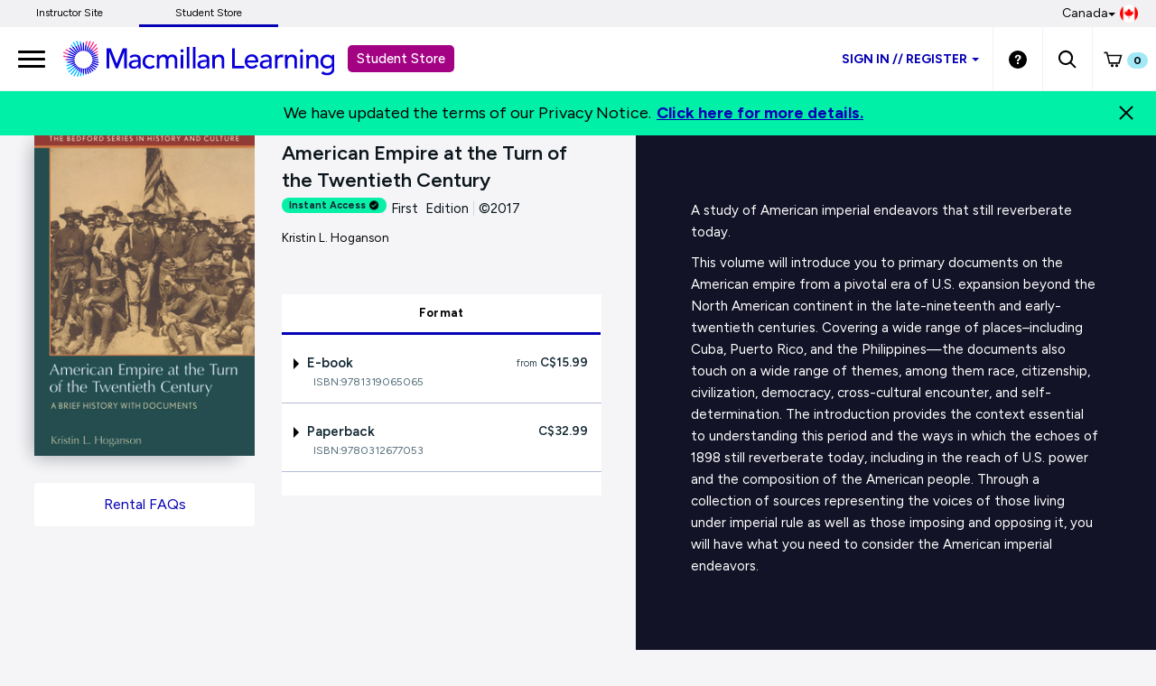

--- FILE ---
content_type: text/html;charset=UTF-8
request_url: https://store.macmillanlearning.com/ca/product/American-Empire-at-the-Turn-of-the-Twentieth-Century/p/0312677057
body_size: 19095
content:
<!DOCTYPE html>
<html lang="en">
<head>

<!-- Re-Branding links for font Starts -->
<link rel="preconnect" href="https://fonts.googleapis.com">
<link rel="preconnect" href="https://fonts.gstatic.com" crossorigin>
<link href="https://fonts.googleapis.com/css2?family=Figtree:ital,wght@0,300..900;1,300..900&display=swap" rel="stylesheet">
<!-- Re-Branding links for font ends -->

<!-- Amplitude experiment script -->
<script type="text/javascript" src="https://cdn.amplitude.com/script/85a0223214b097f48efe704ddb88801a.experiment.js"></script>

	<title>
		American Empire at the Turn of the Twentieth Century 1st Edition  |  Kristin L. Hoganson  |  Macmillan Learning </title>
	
	<meta http-equiv="Content-Type" content="text/html; charset=utf-8"/>
	<meta http-equiv="X-UA-Compatible" content="IE=edge">
	<meta charset="utf-8">
	<meta name="viewport" content="width=device-width, initial-scale=1, maximum-scale=2.0, minimum-scale=1, user-scalable=yes">

	<meta name="title" content="American Empire at the Turn of the Twentieth Century 1st Edition | Kristin L. Hoganson | Macmillan Learning">
<meta name="description" content="Students get free shipping when you rent or buy American Empire at the Turn of the Twentieth Century (1st) from Macmillan Learning. Available in hardcopy, e-book &amp; other digital formats.">
<meta name="keywords" content="American Empire at the Turn of the Twentieth Century, Kristin L. Hoganson, 0312677057">
<meta name="robots" content="index,follow">
<link rel="shortcut icon" type="image/x-icon" media="all" href="https://prod-cat-files.macmillan.cloud/MediaResources/instructorcatalog/global/favicon.ico" />
    <link rel="canonical" href="https://store.macmillanlearning.com/ca/product/American-Empire-at-the-Turn-of-the-Twentieth-Century/p/0312677057"/>
 		<!-- <link rel="stylesheet" type="text/css" href="//fonts.googleapis.com/css?family=Open+Sans:400,300,300italic,400italic,600,600italic,700,700italic,800,800italic" /> -->

<!-- Typography -->
 <link href="https://fonts.googleapis.com/css?family=Source+Serif+Pro:400,600,700" rel="stylesheet">
 <link href="https://fonts.googleapis.com/css?family=Source+Sans+Pro:300,300i,400,400i,600,600i,700,700i" rel="stylesheet">

<!--if lt IE 8>
 <link rel="stylesheet" href="https://fonts.googleapis.com/css?family=Source+Serif+Pro:400">
 <link rel="stylesheet" href="https://fonts.googleapis.com/css?family=Source+Serif+Pro:600">
 <link rel="stylesheet" href="https://fonts.googleapis.com/css?family=Source+Serif+Pro:700">
 <link rel="stylesheet" href="https://fonts.googleapis.com/css?family=Source+Sans+Pro:300">
 <link rel="stylesheet" href="https://fonts.googleapis.com/css?family=Source+Sans+Pro:300i">
 <link rel="stylesheet" href="https://fonts.googleapis.com/css?family=Source+Sans+Pro:400">
 <link rel="stylesheet" href="https://fonts.googleapis.com/css?family=Source+Sans+Pro:400i">
 <link rel="stylesheet" href="https://fonts.googleapis.com/css?family=Source+Sans+Pro:600">
 <link rel="stylesheet" href="https://fonts.googleapis.com/css?family=Source+Sans+Pro:600i">
 <link rel="stylesheet" href="https://fonts.googleapis.com/css?family=Source+Sans+Pro:700">
 <link rel="stylesheet" href="https://fonts.googleapis.com/css?family=Source+Sans+Pro:700i">
 <!endif--> 

<link rel="stylesheet" type="text/css" media="all" href="/wro/all_responsive.css" />
		<link rel="stylesheet" type="text/css" media="all" href="/wro/alpha_responsive.css" />
		<link rel="stylesheet" type="text/css" media="all" href="/wro/addons_responsive.css" />
		<link rel="stylesheet" type="text/css" media="all" href="https://prod-cat-files.macmillan.cloud/MediaResources/studentstore/css/studentstore.css"/>
	<script type="text/javascript" src="/_ui/shared/js/analyticsmediator.js"></script>
<script>
</script><!-- Google Tag Manager -->

<script>


</script>

<script>(function(w,d,s,l,i){w[l]=w[l]||[];w[l].push({'gtm.start':
new Date().getTime(),event:'gtm.js'});var f=d.getElementsByTagName(s)[0],
j=d.createElement(s),dl=l!='dataLayer'?'&l='+l:'';j.async=true;j.src=
'https://www.googletagmanager.com/gtm.js?id='+i+dl;f.parentNode.insertBefore(j,f);
})(window,document,'script','dataLayer','GTM-NZ8K8NZ');</script>

<!-- End Google Tag Manager -->






  



















  
	
  

  
	
		
			
			
				
				
					
				
			
		
	
  

  
	
  


<script type = "application/ld+json">
{
    "@context":"https://schema.org",
    "@type":"Book",
    "name" : "American Empire at the Turn of the Twentieth Century",
    "author": {
    "@type":"Person",
    "name":"Kristin L. Hoganson" 
   },
    "url" : "https://store.macmillanlearning.com/ca/product/American-Empire-at-the-Turn-of-the-Twentieth-Century/p/0312677057",
    "workExample" : {
    "@type": "Book",
    "isbn": "9780312677053", 
    "bookEdition": "First Edition", 
    "offers":{
      "@type":"AggregateOffer",
      "highPrice": "32.99", 
      "lowPrice": "32.99", 
      "priceCurrency":"CAD" 
    }
  }
}
</script>
</head>

<body class="page-productDetails pageType-ProductPage template-pages-product-productLayout1Page  smartedit-page-uid-productDetails smartedit-page-uuid-eyJpdGVtSWQiOiJwcm9kdWN0RGV0YWlscyIsImNhdGFsb2dJZCI6Im1hY21pbGxhbi1jYUNvbnRlbnRDYXRhbG9nIiwiY2F0YWxvZ1ZlcnNpb24iOiJPbmxpbmUifQ== smartedit-catalog-version-uuid-macmillan-caContentCatalog/Online  language-en">

	<!-- Google Tag Manager (noscript) -->

<noscript><iframe src="https://www.googletagmanager.com/ns.html?id=GTM-NZ8K8NZ"
height="0" width="0" style="display:none;visibility:hidden"></iframe></noscript>

<!-- End Google Tag Manager (noscript) -->

<div class="branding-mobile hidden-md hidden-lg hidden-sm">
			<div class="js-mobile-logo">
				</div>
		</div>
		<main data-currency-iso-code="CAD">
<!--  <a href="#skip-to-content" class="skiptocontent" data-role="none">text.skipToContent</a>
			<a href="#skiptonavigation" class="skiptonavigation" data-role="none">text.skipToNavigation</a>  -->			


			<!-- HEADER  -->
<div>

<input type="hidden" id="logoutTime" value=""/>
<input type="hidden" id="loginTime" value=""/>
<input type="hidden" id="logoutTimestamp" value=""/>
<input type="hidden" id="loginTimestamp" value=""/>
<input type="hidden" id="ssopageurl" value="/SSO-Help"/>
<input type="hidden" id="totalDuration" value="1800"/>
<input type="hidden" id="homePageUrl" value="store.macmillanlearning.com/ca"/>

<input type="hidden" id="iAMID" value=""/>

<!-- Set portFragment: only set if envType is local -->
<!-- Compose referrer -->
<!-- Final href using c:url for encoding -->
<header role="banner" class="navbar navbar-default navbar-fixed-top">
		<a href="#skip-to-content" class="skiptocontent" tabindex="-1" data-role="none" aria-label="skip to content">Skip to Main Content</a>
		<div>
			</div>
		<div class="top-bar">
				<div class="content"><ul class="top-bar-left">     <li><a href="https://www.macmillanlearning.com/college/ca" aria-label="Instructor Site">Instructor Site</a></li><li><a href="https://store.macmillanlearning.com/ca" class="top-bar-active" aria-current="true" aria-label="Student Store">Student Store</a></li> </ul></div><div class="flag-desk-div">
						<div class="content"><div class="top-bar-right"><div class="dropdown top-bar-dropdown"><button class="btn btn-light dropdown-toggle" type="button" data-toggle="dropdown" aria-expanded="false"><img class="country-flag" alt="Canada Store" src="/_ui/responsive/theme-alpha/images/canada.png"/>Canada<span class="caret"></span></button><ul class="dropdown-menu dropdown-menu-right"><li><a href="/ca/logout?switchsite=us"><img class="country-flag" alt="United States Store" src="/_ui/responsive/theme-alpha/images/usa.png" />United States</a></li></ul></div></div></div></div>
		</div>

		<div class="container-fluid">
		<ul class="nav navbar-nav navbar-left">
		      <li><a id="trigger" href="" class="menu menu-trigger" aria-label="main navigation">
		      <div id="nav-icon4">
		  	  <span></span>
		      <span></span>
		      <span></span>
		  </div></a></li>
       </ul>
    
			<!-- Header Branding -->
			<div class="navbar-header">
				<div class="navbar-brand logoClass">
					<div class="banner__component banner">
	<a href="/ca" class="mobile_hide" aria-label="Student store Macmillan learning link"><img class="mobile_hide" alt="Student store Macmillan learning link" src="https://prod-cat-files.macmillan.cloud/MediaResources/studentstore/visuals/ML_logo.svg"><span class="header_mobile_text">Student Store</span></a>
		   	<a href="/ca" class="mobile_show" aria-label="Student store Macmillan learning link"><img class="mobile_show" alt="Student store Macmillan learning link" src="https://prod-cat-files.macmillan.cloud/MediaResources/instructorcatalog/global/ML_logo_wave_white.svg"><span class="header_mobile_text">Student Store</span></a>
		   	</div></div>
				
				<!-- SS-192 -->
				<button role="button" aria-expanded="false" data-target="#headernav"
					data-toggle="collapse" class="navbar-toggle collapsed"
					type="button">
					<span class="sr-only">Expand navigation</span> 
					<span class="icon-bar"></span>
					<span class="icon-bar"></span>
					<span class="icon-bar"></span>
				</button>
			</div>


			<!-- Header Navigation -->
			<div id="headernav" class="collapse navbar-collapse">
				<ul aria-labelledby="headernav"
					class="nav navbar-nav navbar-right headeralignmobile header-mbl-scroll">

					<!-- 	   -->

					<li class="headeralignmobileli"><li class="lisigninss headeralignmobileli">
								<div class="dropdown dropdown-mobile">
									<button id="signindropdown"
										class="btn btn-primary dropdown-toggle studentstoresignin stdstrsigninbtn"
										type="button" data-toggle="dropdown" aria-expanded="false" aria-label="Student store sign in">
										 Sign in<span class="SSdoubleslash"> // </span>Register<span class="caret carretmargin"></span>
									</button>
									<ul class="dropdown-menu SSdropdown lisignssdrdn">
										<li>
										<a href="https://www.macmillanlearning.com/college/ca/login" class="SSdropdownli  studentstoreatag" aria-label="I am an instructor Sign in"> I'M AN INSTRUCTOR</a>
												</li>
										<hr class="sshr">
										<li><a href="/ca/login" class="SSdropdownli  studentstoreatag" aria-label="I am a Student Sign in">I'M A STUDENT</a></li>

									</ul>
								 </div>
							</li>

							</li>
					<li class="headeralignmobileli"><div class="yCmsComponent yComponentWrapper">
<div class="banner__component banner">
	<a href="/ca/content/get-help" aria-label="Student store Help link"><img alt="Student store Help link" src="/medias/sys_master/images/images/hf9/h16/8814176174110/header-help.svg"></a>
		</div></div></li>

					<li class="headeralignmobileli"><a role="button" tabindex="0" href="#"
						id="searchIconLink" data-toggle="" data-target="" aria-label="search"> <img
							src="https://prod-cat-files.macmillan.cloud/MediaResources/studentstore/visuals/search.svg" alt="search">
					</a> <div class="yCmsComponent yComponentWrapper">
<div class="overlay" style="display:none;">
    <div class="overlay-content" role="document">
	<div class=" modal-dialog">
   <div class="modal-content">
    <div class="modal-header">
        <button type="button" class="close" data-dismiss="modal" aria-label="Close"><span aria-hidden="true"><svg xmlns="http://www.w3.org/2000/svg" width="24" height="24" viewBox="0 0 24 24">
			  <polygon points="19.82 5.59 18.41 4.18 12 10.59 5.59 4.18 4.18 5.59 10.59 12 4.18 18.41 5.59 19.82 12 13.41 18.41 19.82 19.82 18.41 13.41 12 19.82 5.59"></polygon>
			</svg></span></button>
        <h4 class="modal-title" id="search-label">Find what you need to succeed.</h4>
      </div> 

<div class="modal-body">	  
   <div class="ui-front"  id="search-box-nav">
	<form name="search_form_homePageModalSearchBox-ca" method="get"
		action="/ca/search/" autocomplete="off">
		<div class="input-group input-group-lg search-home" id="header-search">
			<input type="text" id="js-site-search-input-head"
					class="form-control js-site-search-input-head" name="text" value=""
                    maxlength="100" placeholder="Search by ISBN, Title, Author, or Keyword"
					data-options='{"autocompleteUrl" : "/ca/search/autocompleteModalSearch/homePageModalSearchBox-ca","minCharactersBeforeRequest" : "3","waitTimeBeforeRequest" : "500"}'>
			      
			      <a href="#" title="Search Input" class="input-group-addon btn-solid-light" id="searchid" style="cursor:pointer;"><img src= "/_ui/responsive/theme-alpha/images/search.svg" alt="search icon"/></a>
			</div>
	</form>

</div>
</div>
         </div>
		 </div>
           </div>
		   
  </div>

 </div></li>
						
			<li class="headeralignmobileli"><div class="yCmsComponent yComponentWrapper <%-- imgClass --%>">
<div class="nav-cart">
	<a href="#"
		tabindex="0" role="button"
		data-toggle="modal" data-target="#cartmodal"
		class="mini-cart-link js-mini-cart-link" 
		data-mini-cart-url="/ca/cart/rollover/MiniCart-ca"
		data-mini-cart-refresh-url="/ca/cart/miniCart/SUBTOTAL"
		data-mini-cart-name="Cart"
		data-mini-cart-empty-name="Empty Cart"
		data-mini-cart-items-text="Items"
		aria-label="Mini cart link"
		>
		<img class="pull-left" alt="Shopping Cart" src="https://prod-cat-files.macmillan.cloud/MediaResources/studentstore/visuals/minicart.svg">
			<div class="mini-cart-count js-mini-cart-count"><span class="nav-items-total spanFix badge cart-badge">0</span></div>
		</a>
</div>
<div class="mini-cart-container js-mini-cart-container"></div></div></li>
			<li class="flag-mbl-li headeralignmobileli">		
						<div class="content"><div class="top-bar-right"><div class="dropdown top-bar-dropdown"><button class="btn btn-light dropdown-toggle" type="button" data-toggle="dropdown" aria-expanded="false"><img class="country-flag" alt="Canada Store" src="/_ui/responsive/theme-alpha/images/canada.png"/>Canada<span class="caret"></span></button><ul class="dropdown-menu dropdown-menu-right"><li><a href="/ca/logout?switchsite=us"><img class="country-flag" alt="United States Store" src="/_ui/responsive/theme-alpha/images/usa.png" />United States</a></li></ul></div></div></div></li>
									
				</ul>
			</div>
			<!-- /.navbar-collapse -->


			<!-- <div class="hidden-xs hidden-sm js-secondaryNavAccount collapse" id="accNavComponentDesktopOne">
		<ul class="nav__links">

		</ul>
	</div>
	<div class="hidden-xs hidden-sm js-secondaryNavCompany collapse" id="accNavComponentDesktopTwo">
		<ul class="nav__links js-nav__links">

		</ul>
	</div>  -->


			<!-- <nav class="navigation navigation--middle js-navigation--middle">
		<div class="container-fluid">
			<div class="row">
				<div class="mobile__nav__row mobile__nav__row--table">
					<div class="mobile__nav__row--table-group">
						<div class="mobile__nav__row--table-row">
							<div class="mobile__nav__row--table-cell visible-xs hidden-sm">
								<button class="mobile__nav__row--btn btn mobile__nav__row--btn-menmau js-toggle-sm-navigation"
										type="button">
									<span class="glyphicon glyphicon-align-justify"></span>
								</button>m
							</div>

							<div class="mobile__nav__row--table-cell visible-xs mobile__nav__row--seperator">
								<button	class="mobile__nav__row--btn btn mobile__nav__row--btn-search js-toggle-xs-search hidden-sm hidden-md hidden-lg" type="button">
										<span class="glyphicon glyphicon-search"></span>
									</button>
								</div>

							<div class="mobile__nav__row--table-cell hidden-sm hidden-md hidden-lg mobile__nav__row--seperator">
										<a href="/ca/store-finder" class="mobile__nav__row--btn mobile__nav__row--btn-location btn">
											<span class="glyphicon glyphicon-map-marker"></span>
										</a>
									</div>
								</div>
					</div>
				</div>				
				
			</div>  -->



			</div>
		<!-- /.container-fluid -->
	</header>

	<!--      -->

	<!-- END HEADER  -->

</div>
<a id="skip-to-content"></a>
		
			<div>
			<div class="mp-pusher" id="mp-pusher" style="transform: translate3d(0px, 0px, 0px);"> 
			   <div id="mp-menu" class="mp-menu mp-cover" role="navigation" aria-label="main navigation" aria-expanded="false">
	        <div data-level="1" class="mp-level mp-overlap">
	           <ul>          
	                <li class="icon icon-arrow-left"> <a href="#" aria-haspopup="true" aria-hidden="false" aria-label="Who We Are">Who We Are</a>
	                	
						<div style="" data-level="2" class="mp-level" aria-hidden="true">
						<h2 class="icon icon-display">Who We Are</h2>
						
						<a class="mp-back" href="#" aria-label="Back Link">back</a>
					  	<ul>
								<li class="yCmsComponent icon icon-arrow-left">
<a href="/ca/content/who-we-are"  title="Who We Are"  aria-label="Who We Are" >Who We Are</a></li></ul>
	                     </div>
	                  </li>	
	                <li class="icon icon-arrow-left"> <a href="#" aria-haspopup="true" aria-hidden="false" aria-label="Student Benefits">Student Benefits</a>
	                	
						<div style="" data-level="2" class="mp-level" aria-hidden="true">
						<h2 class="icon icon-display">Student Benefits</h2>
						
						<a class="mp-back" href="#" aria-label="Back Link">back</a>
					  	<ul>
								<li class="yCmsComponent icon icon-arrow-left">
<a href="/ca/content/rent-and-save"  title="Rent and Save"  aria-label="Rent and Save" >Rent and Save</a></li><li class="yCmsComponent icon icon-arrow-left">
<a href="/ca/content/formats"  title="Flexible Formats"  aria-label="Flexible Formats" >Flexible Formats</a></li><li class="yCmsComponent icon icon-arrow-left">
<a href="https://community.macmillanlearning.com/t5/college-quest-blog/bg-p/college-quest"  title="College Quest Blog"  aria-label="College Quest Blog" >College Quest Blog</a></li></ul>
	                     </div>
	                  </li>	
	                <li class="icon icon-arrow-left"> <a href="#" aria-haspopup="true" aria-hidden="false" aria-label="Discipline">Discipline</a>
	                	
						<div style="" data-level="2" class="mp-level" aria-hidden="true">
						<h2 class="icon icon-display">Discipline</h2>
						
						<a class="mp-back" href="#" aria-label="Back Link">back</a>
					  	<ul>
						<li>
						<a href="/ca/discipline/Astronomy" aria-label="Astronomy Link">Astronomy</a>
						 <a href="/ca/discipline/Biochemistry" aria-label="Biochemistry Link">Biochemistry</a>
						 <a href="/ca/discipline/Biology" aria-label="Biology Link">Biology</a>
						 <a href="/ca/discipline/Chemistry" aria-label="Chemistry Link">Chemistry</a>
						 <a href="/ca/discipline/College Success" aria-label="College Success Link">College Success</a>
						 <a href="/ca/discipline/Communication" aria-label="Communication Link">Communication</a>
						 <a href="/ca/discipline/Economics" aria-label="Economics Link">Economics</a>
						 <a href="/ca/discipline/Electrical Engineering" aria-label="Electrical Engineering Link">Electrical Engineering</a>
						 <a href="/ca/discipline/English" aria-label="English Link">English</a>
						 <a href="/ca/discipline/Environmental Science" aria-label="Environmental Science Link">Environmental Science</a>
						 <a href="/ca/discipline/Geography" aria-label="Geography Link">Geography</a>
						 <a href="/ca/discipline/Geology" aria-label="Geology Link">Geology</a>
						 <a href="/ca/discipline/History" aria-label="History Link">History</a>
						 <a href="/ca/discipline/Mathematics" aria-label="Mathematics Link">Mathematics</a>
						 <a href="/ca/discipline/Music & Theater" aria-label="Music & Theater Link">Music & Theater</a>
						 <a href="/ca/discipline/Nutrition and Health" aria-label="Nutrition and Health Link">Nutrition and Health</a>
						 <a href="/ca/discipline/Philosophy & Religion" aria-label="Philosophy & Religion Link">Philosophy & Religion</a>
						 <a href="/ca/discipline/Physics" aria-label="Physics Link">Physics</a>
						 <a href="/ca/discipline/Psychology" aria-label="Psychology Link">Psychology</a>
						 <a href="/ca/discipline/Sociology" aria-label="Sociology Link">Sociology</a>
						 <a href="/ca/discipline/Statistics" aria-label="Statistics Link">Statistics</a>
						 <a href="/ca/discipline/Value" aria-label="Value Link">Value</a>
						 </li>
						 </ul>
						 </div>
	                  </li>	
	                <li class="icon icon-arrow-left"> <a href="#" aria-haspopup="true" aria-hidden="false" aria-label="Digital Products">Digital Products</a>
	                	
						<div style="" data-level="2" class="mp-level" aria-hidden="true">
						<h2 class="icon icon-display">Digital Products</h2>
						
						<a class="mp-back" href="#" aria-label="Back Link">back</a>
					  	<ul>
								<li class="yCmsComponent icon icon-arrow-left">
<a href="/ca/digital/intro/achieve"  title="Achieve"  aria-label="Achieve" >Achieve</a></li><li class="yCmsComponent icon icon-arrow-left">
<a href="/ca/digital/intro/ebooks"  title="E-books"  aria-label="E-books" >E-books</a></li><li class="yCmsComponent icon icon-arrow-left">
<a href="/ca/digital/intro/iclicker"  title="iClicker Student App (Student Response System)"  aria-label="iClicker Student App (Student Response System)" >iClicker Student App (Student Response System)</a></li></ul>
	                     </div>
	                  </li>	
	                <li class="icon icon-arrow-left"> <a href="#" aria-haspopup="true" aria-hidden="false" aria-label="Support">Support</a>
	                	
						<div style="" data-level="2" class="mp-level" aria-hidden="true">
						<h2 class="icon icon-display">Support</h2>
						
						<a class="mp-back" href="#" aria-label="Back Link">back</a>
					  	<ul>
								<li class="yCmsComponent icon icon-arrow-left">
<a href="/ca/content/get-help"  title="Get Help"  aria-label="Get Help" >Get Help</a></li><li class="yCmsComponent icon icon-arrow-left">
<a href="/ca/content/rental-returns"  title="Rental Returns"  aria-label="Rental Returns" >Rental Returns</a></li><li class="yCmsComponent icon icon-arrow-left">
<a href="/ca/content/student-options"  title="Student Options Explained"  aria-label="Student Options Explained" >Student Options Explained</a></li><li class="yCmsComponent icon icon-arrow-left">
<a href="https://mhe.my.site.com/macmillanlearning/s/"  title="Support Community"  aria-label="Support Community" >Support Community</a></li></ul>
	                     </div>
	                  </li>	
	                </ul>
	            </div>
	      </div>       
<div class="global-alerts" hidden="true">
	<div class="alert alert-warning alert-dismissable cx-update-div" role="alert"
		aria-live="assertive">
		<button class="close cx-update-close" aria-hidden="true" type="button">&times;</button>
		<p id="cx-update-action" style="margin: 0px 0px 0px;"></p>
	</div>
</div>




<!-- PROMO BANNER -->

<!-- PROMO MODAL -->

<!-- /PROMO MODAL -->










	<script  type="text/javascript">	
			(window.dataLayer=window.dataLayer||[]).push({
		  	'event' : 'ecommerce.detail',
		  	'ecommerce.detail' : {
		    'v':6,// <-- DO NOT EDIT.
		    'products' :	[{"v":3,"id":"9780312677053","name":"American Empire at the Turn of the Twentieth Century","price":32.99,"specificIsbnsku":"9780312677053","pdpType":"Regular PDP","brand":"Student Store","variant":"Paperback","category":["/History/The-Bedford-Series-in-History-%26-Culture/U-S-/","/Social-Studies/History/The-Bedford-Series-in-History-and-Culture/","/Social-Studies/History/Ethnic-%26-Gender-Studies/"],"url":"https://store.macmillanlearning.com/ca/product/American-Empire-at-the-Turn-of-the-Twentieth-Century/p/9780312677053","img":"https://prod-cat-files.macmillan.cloud/MediaResources/Jackets/258W/9780312677053.jpg","inStock":"80"}]
		}});
			 	
		</script>	
<!-- <main role="main"> -->
<div class="m-scene" id="main" role="main">
	<div class="m-header scene_element scene_element--fadeinleft">
		<div id="product-wrapper">
			<div id="product-specs">
				<div class="row">				
					<div class="col-lg-5 col-md-4 col-sm-4 col-xs-12">
					<img src="//prod-cat-files.macmillan.cloud/MediaResources/Jackets/258W/9780312677053.jpg" class="img-responsive" alt="Cover: American Empire at the Turn of the Twentieth Century, 1st Edition by Kristin L. Hoganson">
						
						<div class="padding-small"></div>
						<!-- <div class="well well-sm well-blue hidden-xs"> -->
						
						<div class="yCmsComponent">
<div class="content"><div style="margin-top:10px"><a href="https://store.macmillanlearning.com/ca/content/get-help#rental-returns" class="btn btn-solid-light btn-large btn-block" aria-label="Rental FAQs">Rental FAQs</a></div></div></div><!--   <p class="h-size5">FREE shipping.</p>
							<p class="small">Promo Code SHIPFREE</p>
							<hr class="hr-small">
							<p class="h-size5">FREE eBook access.</p>
							<p class="small">While your print book ships!</p>   -->
						<!-- </div>  -->
					</div>
					
					<div class="col-lg-7 col-md-8 col-sm-8 col-xs-12">
						<div id="specs">
							<hgroup>
								<h1 class="h-size3">
									American Empire at the Turn of the Twentieth Century</h1>

                                        <!-- SS-14136 display instant access label for achieve products on Student Store PDPs -->
                      					<div class="label-list order-type" role="alert" aria-live="assertive" tabindex="0" style="background: #AEE5D3;font-weight: 700;font-size: 11px;padding: 0px 8px; margin-top: 4px;">
                      					        Instant Access<img src="/_ui/responsive/theme-alpha/images/achievecheckmarklogo.svg" style="width: 12px; height: 11px; margin-top: -1px; margin-bottom: 0px; margin-left: 3px;">
                                            </div>

                                            <a data-toggle="tooltip" data-placement="bottom" data-container="body" title="Save time by buying an instant access product! Achieve and eBook products are available to access shortly after a purchase is complete">
                                            <img alt="info icon" class="list-digital-label tooltipp tooltip-icon" src="
                                            https://prod-cat-files.macmillan.cloud/MediaResources/instructorcatalog/global/info.svg" style="margin-top: 0px; margin-left: -1px;"></a>

                      					    <!-- <b> Instant Access </b> -->
                      					    <!-- <div id="instantAccessTooltipText"> </div> -->
                      					<h2>First&nbsp;&nbsp;Edition<span class="specs-divider" aria-hidden="true">|</span>&copy;2017&nbsp;
                                               <span class="small">Kristin L. Hoganson</span></h2>
                                              </hgroup>
							<div class="padding-small"></div>
							
							<!-- The below commented code to disable the functionality as per the ticket  SS-7796, 
								Please just remove the comment in case need the functionality in future-->
							</div>
						<div class="padding-small"></div>
						
						<div class="price-box-padding" id="Purchase Options" aria-label="Purchase Options" aria-multiselectable="false">
							<ul class="nav nav-tabs nav-price nav-justified" role="tablist">
								<li id="buy-tab" class="purchase-type active" aria-controls="buy" role="presentation" aria-hidden="false">
										<a class="first purchase-type-link" tabindex="0" href="#buy" data-toggle="tab"
										aria-label="Format" role="tab" aria-selected="true" aria-controls="buy" aria-setsize="1">Format</a>
									</li>
								</ul>
							<div id="purchasetypes" class="tab-content">
								<legend aria-label="Purchase Options" alt="Purchase Options" aria-hidden="false" class="hidden"></legend>
<div class="tab-pane fade active in" id="buy" aria-labelledby="buy-tab" aria-hidden="false">
	<div class="panel-group">
							<div class="panel panel-default panel-price">
								<a class="accordion-toggle collapsed" data-toggle="collapse" href="#format01" aria-expanded="false" aria-selected="false">
									<div class="panel-heading">
										<div class="addons-txt">
											<input value="01" name="counter" class="index-counter" type="hidden">
											<div class="parent-label">
												<span class="expand-plus-caret-down"></span>
												<input value="01" name="counter" class="index-counter" type="hidden">
												
												E-book<span class="product-price">
													<span class="product-price-from">from</span>																
																  C$15.99</span>
											</div>
										</div>
									</div>
								</a>
								<p class="small isbn" id="isbn01">ISBN:9781319065065</p>
													<input name="isbnCode" class="isbnCode" value="9781319065065" type="hidden">
									<div class="panel-collapse collapse " id="format01" aria-expanded="false" style="">
									<div class="panel-body">
										<!-- Detailed Description -->
										<p>Take notes, add highlights, and download our mobile-friendly e-books.</p><!-- Purchase Options for Rentable & Ebook Product-->
										<div class="rental-period  ">
												<div class="row">
														<div class="col-xs-8 addons-txt">
															<div class="radioChecked">
																<label class="radio rental-label" for="buyoption011"> 
																	<input class="addon purchase-cb-addon purchase-buy-addon" type="radio" name="buyoption01" 
                                 id="buyoption011" value="15.99"  aria-checked="false"  tabindex=  >
                                     <input type="hidden" id="productRentalTerms1" name="productRentalTerms" value="180" />
																		<input value="1" name="counter" class="index-counter-new" 	type="hidden">
																	
																	<span class="text-red">Access</span>
																			









	
	
		
		
			
			
				( 6 months )
			
		
	
</label>
															</div>
														</div>
														<div class="col-xs-4 addons-price">
															<span class="product-price"> 
																











			
		
			
				
				
					
					C$15.99
				
				
						



</span>
														</div>
														
														<!-- AddOnList -->
														<div class="panel-collapse-child" style="display: none;">
															<div class="panel-body clear-float">
																<div class="row">
																	<div class="col-xs-12">
																	
																		<div class="label-list order-type" role="alert" aria-live="assertive">
																				Subscribe until 07/16/2026</div>
																		</div>
																</div>
																















<form id="addToCartForm" class="add_to_cart_form" action="/ca/cart/addRental" method="post">
	
	<input type="hidden" name="productCodePost" value="9781319065065" />
	<input type="hidden" name="productRentalTerms" id="rentvalue2" value="180" />
	<input type="hidden" name="productPurchaseOption" value="Rental" />
	<input type="hidden" maxlength="3" size="1" id="qty2" name="qty" class="qty js-qty-selector-input" value="1">
	<input type="hidden" name="addonProductCodes" value="" />

	
	
	
	<input type="hidden" name="schoolName" value="" />
	
	<input type="hidden" name="courseURL" value="" />
	
	
	
	
	
	
		
			
				<button id="addToCartButton1" type="" value="hai"
					class="btn btn-primary btn-block js-add-to-cart js-enable-btn glyphicon-shopping-cart add-to-cart-btn"
					disabled="disabled">
					Add to Cart
				</button>
			

		
	
<div>
<input type="hidden" name="CSRFToken" value="n4i8h2iyKgblj2xCosLwigbgUtBFEo6K8Rh-4c1lRH3yQpOS-77ZtwnWGj_IuVx2ku_EuTPXf-h1I7mnlClOh65XfU2RdaKr" />
</div></form>

</div>
														</div>
													</div>
													<hr class="hr-small">
													</div>
											<div class="rental-period  ">
												<div class="row">
														<div class="col-xs-8 addons-txt">
															<div class="radioChecked">
																<label class="radio rental-label" for="buyoption014"> 
																	<input class="addon purchase-cb-addon purchase-buy-addon" type="radio" name="buyoption01" 
                                 id="buyoption014" value="17.99"  aria-checked="false"  tabindex=  >
                                     <input type="hidden" id="productRentalTerms3" name="productRentalTerms" value="0" />
																		<input value="4" name="counter" class="index-counter-new" 	type="hidden">
																	
																	<span class="text-red">Buy</span>
																		</label>
															</div>
														</div>
														<div class="col-xs-4 addons-price">
															<span class="product-price"> 
																











		
			
				
				
					
					C$17.99
				
			
			
						



</span>
														</div>
														
														<!-- AddOnList -->
														<div class="panel-collapse-child" style="display: none;">
															<div class="panel-body clear-float">
																<div class="row">
																	<div class="col-xs-12">
																	
																		</div>
																</div>
																















<form id="addToCartForm" class="add_to_cart_form" action="/ca/cart/addRental" method="post">
	
	<input type="hidden" name="productCodePost" value="9781319065065" />
	<input type="hidden" name="productRentalTerms" id="rentvalue4" value="" />
	<input type="hidden" name="productPurchaseOption" value="Rental" />
	<input type="hidden" maxlength="3" size="1" id="qty4" name="qty" class="qty js-qty-selector-input" value="1">
	<input type="hidden" name="addonProductCodes" value="" />

	
	
	
	<input type="hidden" name="schoolName" value="" />
	
	<input type="hidden" name="courseURL" value="" />
	
	
	
	
	
	
		
			
				<button id="addToCartButton1" type="" value="hai"
					class="btn btn-primary btn-block js-add-to-cart js-enable-btn glyphicon-shopping-cart add-to-cart-btn"
					disabled="disabled">
					Add to Cart
				</button>
			

		
	
<div>
<input type="hidden" name="CSRFToken" value="n4i8h2iyKgblj2xCosLwigbgUtBFEo6K8Rh-4c1lRH3yQpOS-77ZtwnWGj_IuVx2ku_EuTPXf-h1I7mnlClOh65XfU2RdaKr" />
</div></form>

</div>
														</div>
													</div>
													</div>
											</div>
								</div>
							</div>
						</div>
		<div class="panel-group">
							<div class="panel panel-default panel-price">
								<a class="accordion-toggle collapsed" data-toggle="collapse" href="#format11" aria-expanded="false" aria-selected="false">
									<div class="panel-heading">
										<div class="addons-txt">
											<input value="11" name="counter" class="index-counter" type="hidden">
											<div class="parent-label">
												<span class="expand-plus-caret-down"></span>
												<input value="11" name="counter" class="index-counter" type="hidden">
												
												Paperback<span class="product-price">
													C$32.99</span>
											</div>
										</div>
									</div>
								</a>
								<p class="small isbn" id="isbn11">ISBN:9780312677053</p>
													<input name="isbnCode" class="isbnCode" value="9780312677053" type="hidden">
									<div class="panel-collapse collapse " id="format11" aria-expanded="false" style="">
									<div class="panel-body">
										<!-- Detailed Description -->
										<p>Read and study old-school with our bound texts.</p><!-- Purchase Options for Rentable & Ebook Product-->
										<div class="rental-period  ">
												<div class="row">
														<div class="col-xs-8 addons-txt">
															<div class="radioChecked">
																<label class="radio rental-label" for="buyoption111"> 
																	<input class="addon purchase-cb-addon purchase-buy-addon" type="radio" name="buyoption11" 
                                 id="buyoption111" value="32.99"  aria-checked="false"  tabindex=  >
                                     <input type="hidden" id="productRentalTerms5" name="productRentalTerms" value="0" />
																		<input value="1" name="counter" class="index-counter-new" 	type="hidden">
																	
																	<span class="text-red">Buy</span>
																		</label>
															</div>
														</div>
														<div class="col-xs-4 addons-price">
															<span class="product-price"> 
																











			
		
			
				
				
					
					C$32.99
				
				
						



</span>
														</div>
														
														<!-- AddOnList -->
														<div class="panel-collapse-child" style="display: none;">
															<div class="panel-body clear-float">
																<div class="row">
																	<div class="col-xs-12">
																	
																		<div class="ebook-access-callout">
																				<div class="banner__component banner">
	<img alt="" src="/medias/sys_master/images/images/h42/hfc/8815231860766/free-ebook-icon-teal.svg">
		</div><div class="yCmsContentSlot ContentPageBody-All">
<div class="yCmsComponent">
<div class="content"><p class="h-size4">Includes eBook Trial Access</p><p>(14-day)</p></div></div></div></div>
																		</div>
																</div>
																













	
	<form id="addToCartForm" class="add_to_cart_form" action="/ca/cart/add" method="post">
	<input type="hidden" name="productCodePost" value="9780312677053"/>
	<input type="hidden" maxlength="3" size="1" id="qty6" name="qty" class="qty js-qty-selector-input" value="1">
	<input type="hidden" name="addonProductCodes" value=""/>
	
	
	
	
	
	
	<input type="hidden" name="schoolName" value="" />
	
	<input type="hidden" name="courseURL" value="" />
	
	
	
		
				
					<button id="addToCartButton11" type="" value="hai" class="btn btn-primary btn-block js-add-to-cart js-enable-btn glyphicon-shopping-cart add-to-cart-btn" disabled="disabled">
						Add to Cart
					</button>
				
			
			
	
	<div>
<input type="hidden" name="CSRFToken" value="n4i8h2iyKgblj2xCosLwigbgUtBFEo6K8Rh-4c1lRH3yQpOS-77ZtwnWGj_IuVx2ku_EuTPXf-h1I7mnlClOh65XfU2RdaKr" />
</div></form>

</div>
														</div>
													</div>
													</div>
											</div>
								</div>
							</div>
						</div>
					</div>
</div>
						</div>
					</div>
				</div>
			</div>
			
			<!-- title info-->
			<!-- TAB MENU -->

			<div id="product-tabs">
	<div role="tabpanel">
		<ul id="tabmobile" class="nav nav-tabs nav-justified hidden-xs"
			role="tablist">
			<li role="presentation" id="aboutTab"><a href="#about"
				tabindex="0" data-toggle="tab" role="tab" aria-controls="about"
				aria-selected="true" alt="about" class="purchase-contenttype-link"
				aria-label="About">About<span
					class="expand-plus-white visible-xs"></span></a></li>
					<li role="presentation"><a href="#digital" tabindex="0"
				data-toggle="tab" role="tab" aria-selected="false" alt="digital options"
				class="purchase-contenttype-link" aria-label="digital options">
				Digital Options<span class="expand-plus-white visible-xs"></span>
			</a></li>
			<li role="presentation"><a href="#contents" data-toggle="tab" role="tab"
				tabindex="0" aria-selected="false" alt="contents"
				class="purchase-contenttype-link" aria-label="contents">Contents<span
					class="expand-plus-white visible-xs"></span></a></li>
			<li role="presentation" id="authorsTab"><a href="#authors" data-toggle="tab" role="tab"
					tabindex="0" aria-selected="false" alt="authors"
					class="purchase-contenttype-link" aria-label="authors">Authors<span
						class="expand-plus-white visible-xs"></span></a></li>
			</ul>
		
		<div class="panel-group visible-xs" id="tabmobile-accordion">
	<div class="panel panel-dark">
		<div class="panel-heading">
			<h4 class="panel-title">
				<a href="#about-collapse" tabindex="0" data-toggle="collapse"
					aria-controls="about" aria-expanded="true" alt="about"
					class="js-tabcollapse-panel-heading"
					aria-label="About" data-parent="#tabmobile-accordion">About<span
					class="expand-plus-white visible-xs expand-minus-white"></span></a>
			</h4>
		</div>
		<div id="about-collapse" class="panel-collapse collapse in">
			<div class="panel-body js-tabcollapse-panel-body">
				<section>
					<p><P>A study of American imperial endeavors that still reverberate today. </P> <P>This volume will introduce you to primary documents on the American empire from a pivotal era of U.S. expansion beyond the North American continent in the late-nineteenth and early-twentieth centuries. Covering a wide range of places–including Cuba, Puerto Rico, and the Philippines—the documents also touch on a wide range of themes, among them race, citizenship, civilization, democracy, cross-cultural encounter, and self-determination. The introduction provides the context essential to understanding this period and the ways in which the echoes of 1898 still reverberate today, including in the reach of U.S. power and the composition of the American people. Through a collection of sources representing the voices of those living under imperial rule as well as those imposing and opposing it, you will have what you need to consider the American imperial endeavors.</P></p>
				</section>
			</div>
		</div>
	</div>	
	
	<div class="panel panel-dark">
		<div class="panel-heading">
			<h4 class="panel-title">
				<a href="#digital-collapse" tabindex="0" data-toggle="collapse"
					aria-expanded="false" alt="digital options"
					class="js-tabcollapse-panel-heading collapsed"
					aria-label="digital options" data-parent="#tabmobile-accordion">Digital
					Options<span class="expand-plus-white visible-xs expand-minus-white"></span>
				</a>
			</h4>
		</div>
		<div id="digital-collapse" class="panel-collapse collapse ">
			<div class="panel-body js-tabcollapse-panel-body">
				<section>
				<h2>E-book</h2><p>Read online (or offline) with all the highlighting and notetaking tools you need to be successful in this course.</p>
								<a class="btn btn-large btn-light" aria-label="Learn More about E-Book" href="/ca/digital/intro/ebooks">Learn More</a>
								<hr class="hr-dark">					
						</section>
			</div>
		</div>
	</div>
	<div class="panel panel-dark">
		<div class="panel-heading">
			<h4 class="panel-title">
				<a href="#contents-collapse" data-toggle="collapse" tabindex="0"
					aria-expanded="false" alt="contents"
					class="js-tabcollapse-panel-heading collapsed"
					aria-label="contents" data-parent="#tabmobile-accordion">Contents<span
					class="expand-plus-white visible-xs expand-minus-white"></span></a>
			</h4>
		</div>
		<div id="contents-collapse" class="panel-collapse collapse ">
			<div class="panel-body js-tabcollapse-panel-body">
				<section>
					<h2>Table of Contents</h2>
					<div class="padding"></div>					
					<div class="panel-group" id="toc" role="tablist">
						<div class="panel panel-toc">
							<div class="panel-heading" role="tab">
								<!-- Fix for SS-1212 and removing expand/collapse as per Dinah's email confirmation 
								<div class="toc-header">
									<a data-toggle="collapse" data-parent="#toc"
										href="#collapsetoc1" aria-expanded="false">
										Chapters:&nbsp;Title<span id ="expandHide" class="expand-minus-white"></span>
										<span class="expand-plus-white expand-minus-white"></span> 
									</a>
								</div>-->
							</div>
							<div id="collapsetoc1" class="panel-collapse collapse in">
								<div class="panel-body">
								<P>Foreword<BR>Preface<BR>Maps and Illustrations</P><P>PART ONE<BR>Introduction:&#160; The United States in an Age of Empire<BR>American Empire<BR>The Imperial World System<BR>1898 in the Larger Sweep of Time<BR>Expanding Interests<BR>The Golden Age of Missions<BR>Crisis in Cuba<BR>Why Did the United States Intervene in the Cuban-Spanish War?<BR>U.S. Intervention in Cuba<BR>Puerto Rico<BR>Hawai&#8217;i<BR>Intervention in the Philippines<BR>Conduct of the War in the Philippines<BR>Government in the Philippines<BR>Beyond the Philippines<BR>Empire at Home<BR>The Imperial Origins of Our Own Global Age</P><P>PART TWO<BR>The Documents<BR>1. The United States in an Age of Empire<BR>1.&#160; Frederick Douglass, What Do We Want of San Domingo?, 1871<BR>2.&#160; Frederick Burr Opper, Uncle Sam&#8217;s Show, 1893<BR>3.&#160; Victor Gillam, The White Man&#8217;s Burden, 1899<BR>4.&#160; John Elfreth Watkins, Jr., We Have Much to Learn in Africa Today, 1899<BR>5.&#160; Isabel Gonzalez, Let Them Learn a Lesson from Great Britain, 1905<BR>6.&#160; W. E. Burghardt DuBois, Ownership of Materials and Men in the Darker World, 1915<BR>7.&#160; Charles T. Magill, Not One Person of Color Had a Vote, 1920<BR>2.&#160; Missionary endeavors<BR>8.&#160;&#160; Mary and Margaret W. Leitch, The Women of Heathen Lands Need the Gospel, 1890 <BR>9.&#160;&#160; Queen Liliuokalani, The &#8220;Missionary Party&#8221; Took the Law into Its Own Hands, 1898 <BR>10.&#160; Zitkala-Sa [Gertrude Simmons], I Had Been Uprooted from My Mother, Nature, and God, 1900<BR>11.&#160; Edwin H. Conger, The Missionaries Have Some Twenty Guns, 1900<BR>3.&#160; Co-opting the Cuban Revolution&#160; <BR>12.&#160; Jos&#233; Mart&#237; and M&#225;ximo G&#243;mez, For the Good of America and the World, 1895<BR>13.&#160; John M. Thurston, We Must Act!, 1898<BR>14.&#160; The New England Woman Suffrage Association, Women Can and Do Fight, 1898<BR>15.&#160; M&#225;ximo G&#243;mez, A Tutelage Imposed by Force of Circumstances, 1899<BR>16.&#160; Henry M. Teller, The People of the Island of Cuba Are, and of Right Ought to Be, Free and Independent, 1901<BR>17.&#160; Elihu Root and Orville Platt, The United States May Exercise the Right to Intervene, 1901<BR>4.&#160; Military conduct <BR>18.&#160; Theodore Roosevelt, The Public Promptly Christened Us the &#8220;Rough Riders,&#8221; 1899<BR>19.&#160; Presley Holliday, Colored Officers or No Colored Soldiers, 1900<BR>20.&#160; John Clifford Brown, I Have Really Enjoyed the Hardships, the Excitement, the Change, 1901<BR>21.&#160; G. E. Meyer, They Were Brandishing Bolos and Clubs and Yelling like Devils, 1931<BR>22.&#160; Edward J. Davis, They Held Him under the Faucet, 1902<BR>23.&#160; Carlos P. Romulo, I Hated Those Blue-Eyed Foreign Devils, 1961 <BR>5.&#160; The case for taking and holding the Philippines<BR>24.&#160; William McKinley, Doing Our Duty by Them, 1899<BR>25.&#160; Theodore Roosevelt, The Man Must Be Glad to Do a Man&#8217;s Work, 1899<BR>26.&#160; Albert J. Beveridge, The Pacific Is Our Ocean, 1900<BR>27.&#160; William Howard Taft, The Philippines for the Filipinos, 1915<BR>6.&#160; Objections to U.S. policy in the Philippines<BR>28.&#160; Felipe Agoncillo, The Right of the Filipinos to Their Self-Government, 1899<BR>29.&#160; [Julius F. Taylor], They All Breathe an Utter Contempt &#8220;for the Niggers,&#8221; 1899<BR>30.&#160; Carl Schurz, Colonies Are Not Necessary for the Expansion of Trade, 1899<BR>31.&#160; Joseph Henry Crooker, Is This the Gospel of Jesus?, 1900<BR>32.&#160; Varina Davis, What Are We Going to Do with These Additional Millions of Negroes? 1900<BR>7.&#160; Colonial governance <BR>33.&#160; Richard P. Leary, Licentious and Lawless Conduct in Guam, 1900<BR>34.&#160; Henry Billings Brown, A territory Appurtenant and Belonging to the United States, 1901<BR>35. Roberto H. Todd, et al., Porto Rico Enslaved, 1905<BR>36.&#160; H. C. Theobald, Clean Bodies and Clean Clothes, 1907<BR>37.&#160; Edith Moses, The Filipinos Are like Children, 1908<BR>38.&#160; James Weldon Johnson, The Truth about the Conquest of Haiti, 1920<BR>8.&#160; Race making in colonial contexts<BR>39.&#160; U.S. Statistics Bureau, Wages in Hawaii, 1899<BR>40.&#160; Sixto Lopez, The &#8220;Tribes&#8221; in the Philippines, 1900<BR>41.&#160; David P. Barrows, If Possible Take the Following Six Measurements, 1901<BR>42.&#160; Louis S. Meikle, With the Americans You Must Be White!, 1912<BR>43.&#160; J. J. [Juan Jos&#233;] Osuna, An Indian in Spite of Myself, 1932<BR>9.&#160; Commercial interests<BR>44.&#160; Ida B. Wells-Barnett, Opportunities in Africa, 1892<BR>45.&#160; Theodore Roosevelt, Placing the Customhouses beyond the Temptation of Insurgent Chieftains, 1905<BR>46.&#160; William English Carson, The United States Has About $750,000,000 Invested in Mexico, 1909<BR>47.&#160; William T. Hornaday, All That Remained of Them Were Several Acres of Bones, 1913<BR>48.&#160; Frederick Upham Adams, The United Fruit Company Is More Than a Corporation, 1914</P><P>APPENDIXES<BR>A Chronology of U.S. Imperialism in the Caribbean and the Pacific (1844-1999)<BR>Questions for Consideration<BR>Selected Bibliography</P><P>Index<BR></div>
							</div>
						</div>
					</div>
				</section>
			</div>
		</div>
	</div>
	<div class="panel panel-dark">
		<div class="panel-heading">
			<h4 class="panel-title">
				<a href="#authors-collapse" data-toggle="collapse" tabindex="0"
					aria-expanded="false" alt="authors"
					class="js-tabcollapse-panel-heading collapsed"
					aria-label="authors" data-parent="#tabmobile-accordion">Authors<span
					class="expand-plus-white visible-xs expand-minus-white"></span></a>
			</h4>
		</div>
		<div id="authors-collapse" class="panel-collapse collapse ">
			<div class="panel-body js-tabcollapse-panel-body">
				<section>
				<div class="row">
						<div class="col-md-3 col-sm-4">
							<img class="img-responsive" alt="" src="//prod-cat-files.macmillan.cloud/MediaResources/Authors/207W/37961707.jpg"> 
						</div>
						<div class="col-md-9 col-sm-8">
							<h2>Kristin L. Hoganson</h2>
							<p>Kristin L. Hoganson (Ph.D. Yale University) is professor of history at the University of Illinois, Urbana-Champaign.&#160; She is the author of <I>Fighting for American Manhood:&#160; How Gender Politics Provoked the Spanish-American and Philippine-American Wars and Consumers&#8217; Imperium:&#160; The Global Production of American Domesticity, 1965-1920.</I>&#160; Her longstanding interest in empire carries over to her current research, on the making of the U.S. heartland.&#160; She has held a Fulbright lectureship at Ludwig-Maximilians Universit&#228;t and the Harmsworth Visiting Professorship of American History at Oxford University and has served the Society for Historians of American Foreign Relations and the Society for Historians of the Gilded Age and Progressive Era in various capacities.<BR><DIV></DIV></p>
						</div>
					</div>
					<hr class="hr-dark">
				</section>
			</div>
		</div>
	</div>
	</div><!-- ABOUT -->
		<div id="tabContent1" class="tab-content hidden-xs">
			<div role="tabpanel" class="tab-pane fade"
				aria-labelledby="about" id="about" aria-hidden="false">
				<section>
					 <p><P>A study of American imperial endeavors that still reverberate today. </P> <P>This volume will introduce you to primary documents on the American empire from a pivotal era of U.S. expansion beyond the North American continent in the late-nineteenth and early-twentieth centuries. Covering a wide range of places–including Cuba, Puerto Rico, and the Philippines—the documents also touch on a wide range of themes, among them race, citizenship, civilization, democracy, cross-cultural encounter, and self-determination. The introduction provides the context essential to understanding this period and the ways in which the echoes of 1898 still reverberate today, including in the reach of U.S. power and the composition of the American people. Through a collection of sources representing the voices of those living under imperial rule as well as those imposing and opposing it, you will have what you need to consider the American imperial endeavors.</P></p>
					</section>
			</div>

			<!-- DIGITAL -->
			<div role="tabpanel" class="tab-pane fade" id="digital"
				aria-labelledby="digital" aria-hidden="true">
				<section>
				
				<h2>E-book</h2><p>Read online (or offline) with all the highlighting and notetaking tools you need to be successful in this course.</p>
								<a class="btn btn-large btn-light" aria-label="Learn More about E-Book" href="/ca/digital/intro/ebooks">Learn More</a>
								<hr class="hr-dark">					
						</section>
			</div>

			<!-- CONTENTS -->
			<div role="tabpanel" class="tab-pane fade" id="contents"
				aria-labelledby="contents" aria-hidden="true">
				<section>
					<h2>Table of Contents</h2>
					<div class="padding"></div>					
					<div class="panel-group" id="toc" role="tablist">
						<div class="panel panel-toc">
							<div class="panel-heading" role="tab">
							<!-- Fix for SS-1212 and removing expand/collapse as per Dinah's email confirmation	
								<div class="toc-header">
									<a data-toggle="collapse" data-parent="#toc"
										href="#collapsetoc1" aria-expanded="false">
										Chapters:&nbsp;Title<span id ="expandHide" class="expand-minus-white"></span>
										<span class="expand-minus-white expandhide2"></span>
									</a>
								</div>-->
							</div>
							<div id="collapsetoc1" class="panel-collapse collapse in">
								<div class="panel-body">
								<P>Foreword<BR>Preface<BR>Maps and Illustrations</P><P>PART ONE<BR>Introduction:&#160; The United States in an Age of Empire<BR>American Empire<BR>The Imperial World System<BR>1898 in the Larger Sweep of Time<BR>Expanding Interests<BR>The Golden Age of Missions<BR>Crisis in Cuba<BR>Why Did the United States Intervene in the Cuban-Spanish War?<BR>U.S. Intervention in Cuba<BR>Puerto Rico<BR>Hawai&#8217;i<BR>Intervention in the Philippines<BR>Conduct of the War in the Philippines<BR>Government in the Philippines<BR>Beyond the Philippines<BR>Empire at Home<BR>The Imperial Origins of Our Own Global Age</P><P>PART TWO<BR>The Documents<BR>1. The United States in an Age of Empire<BR>1.&#160; Frederick Douglass, What Do We Want of San Domingo?, 1871<BR>2.&#160; Frederick Burr Opper, Uncle Sam&#8217;s Show, 1893<BR>3.&#160; Victor Gillam, The White Man&#8217;s Burden, 1899<BR>4.&#160; John Elfreth Watkins, Jr., We Have Much to Learn in Africa Today, 1899<BR>5.&#160; Isabel Gonzalez, Let Them Learn a Lesson from Great Britain, 1905<BR>6.&#160; W. E. Burghardt DuBois, Ownership of Materials and Men in the Darker World, 1915<BR>7.&#160; Charles T. Magill, Not One Person of Color Had a Vote, 1920<BR>2.&#160; Missionary endeavors<BR>8.&#160;&#160; Mary and Margaret W. Leitch, The Women of Heathen Lands Need the Gospel, 1890 <BR>9.&#160;&#160; Queen Liliuokalani, The &#8220;Missionary Party&#8221; Took the Law into Its Own Hands, 1898 <BR>10.&#160; Zitkala-Sa [Gertrude Simmons], I Had Been Uprooted from My Mother, Nature, and God, 1900<BR>11.&#160; Edwin H. Conger, The Missionaries Have Some Twenty Guns, 1900<BR>3.&#160; Co-opting the Cuban Revolution&#160; <BR>12.&#160; Jos&#233; Mart&#237; and M&#225;ximo G&#243;mez, For the Good of America and the World, 1895<BR>13.&#160; John M. Thurston, We Must Act!, 1898<BR>14.&#160; The New England Woman Suffrage Association, Women Can and Do Fight, 1898<BR>15.&#160; M&#225;ximo G&#243;mez, A Tutelage Imposed by Force of Circumstances, 1899<BR>16.&#160; Henry M. Teller, The People of the Island of Cuba Are, and of Right Ought to Be, Free and Independent, 1901<BR>17.&#160; Elihu Root and Orville Platt, The United States May Exercise the Right to Intervene, 1901<BR>4.&#160; Military conduct <BR>18.&#160; Theodore Roosevelt, The Public Promptly Christened Us the &#8220;Rough Riders,&#8221; 1899<BR>19.&#160; Presley Holliday, Colored Officers or No Colored Soldiers, 1900<BR>20.&#160; John Clifford Brown, I Have Really Enjoyed the Hardships, the Excitement, the Change, 1901<BR>21.&#160; G. E. Meyer, They Were Brandishing Bolos and Clubs and Yelling like Devils, 1931<BR>22.&#160; Edward J. Davis, They Held Him under the Faucet, 1902<BR>23.&#160; Carlos P. Romulo, I Hated Those Blue-Eyed Foreign Devils, 1961 <BR>5.&#160; The case for taking and holding the Philippines<BR>24.&#160; William McKinley, Doing Our Duty by Them, 1899<BR>25.&#160; Theodore Roosevelt, The Man Must Be Glad to Do a Man&#8217;s Work, 1899<BR>26.&#160; Albert J. Beveridge, The Pacific Is Our Ocean, 1900<BR>27.&#160; William Howard Taft, The Philippines for the Filipinos, 1915<BR>6.&#160; Objections to U.S. policy in the Philippines<BR>28.&#160; Felipe Agoncillo, The Right of the Filipinos to Their Self-Government, 1899<BR>29.&#160; [Julius F. Taylor], They All Breathe an Utter Contempt &#8220;for the Niggers,&#8221; 1899<BR>30.&#160; Carl Schurz, Colonies Are Not Necessary for the Expansion of Trade, 1899<BR>31.&#160; Joseph Henry Crooker, Is This the Gospel of Jesus?, 1900<BR>32.&#160; Varina Davis, What Are We Going to Do with These Additional Millions of Negroes? 1900<BR>7.&#160; Colonial governance <BR>33.&#160; Richard P. Leary, Licentious and Lawless Conduct in Guam, 1900<BR>34.&#160; Henry Billings Brown, A territory Appurtenant and Belonging to the United States, 1901<BR>35. Roberto H. Todd, et al., Porto Rico Enslaved, 1905<BR>36.&#160; H. C. Theobald, Clean Bodies and Clean Clothes, 1907<BR>37.&#160; Edith Moses, The Filipinos Are like Children, 1908<BR>38.&#160; James Weldon Johnson, The Truth about the Conquest of Haiti, 1920<BR>8.&#160; Race making in colonial contexts<BR>39.&#160; U.S. Statistics Bureau, Wages in Hawaii, 1899<BR>40.&#160; Sixto Lopez, The &#8220;Tribes&#8221; in the Philippines, 1900<BR>41.&#160; David P. Barrows, If Possible Take the Following Six Measurements, 1901<BR>42.&#160; Louis S. Meikle, With the Americans You Must Be White!, 1912<BR>43.&#160; J. J. [Juan Jos&#233;] Osuna, An Indian in Spite of Myself, 1932<BR>9.&#160; Commercial interests<BR>44.&#160; Ida B. Wells-Barnett, Opportunities in Africa, 1892<BR>45.&#160; Theodore Roosevelt, Placing the Customhouses beyond the Temptation of Insurgent Chieftains, 1905<BR>46.&#160; William English Carson, The United States Has About $750,000,000 Invested in Mexico, 1909<BR>47.&#160; William T. Hornaday, All That Remained of Them Were Several Acres of Bones, 1913<BR>48.&#160; Frederick Upham Adams, The United Fruit Company Is More Than a Corporation, 1914</P><P>APPENDIXES<BR>A Chronology of U.S. Imperialism in the Caribbean and the Pacific (1844-1999)<BR>Questions for Consideration<BR>Selected Bibliography</P><P>Index<BR></div>
							</div>
						</div>
					</div>
				</section>
			</div>

			<!-- AUTHORS -->
			<div role="tabpanel" class="tab-pane fade" id="authors"
				aria-labelledby="authors" aria-hidden="true">
				<section>
				<div class="row">
						<div class="col-md-3 col-sm-4">
							<img class="img-responsive" alt="Headshot of Kristin L. Hoganson" src="//prod-cat-files.macmillan.cloud/MediaResources/Authors/207W/37961707.jpg"> 
						</div>
						<div class="col-md-9 col-sm-8">
							<h2>Kristin L. Hoganson</h2>
							<p>Kristin L. Hoganson (Ph.D. Yale University) is professor of history at the University of Illinois, Urbana-Champaign.&#160; She is the author of <I>Fighting for American Manhood:&#160; How Gender Politics Provoked the Spanish-American and Philippine-American Wars and Consumers&#8217; Imperium:&#160; The Global Production of American Domesticity, 1965-1920.</I>&#160; Her longstanding interest in empire carries over to her current research, on the making of the U.S. heartland.&#160; She has held a Fulbright lectureship at Ludwig-Maximilians Universit&#228;t and the Harmsworth Visiting Professorship of American History at Oxford University and has served the Society for Historians of American Foreign Relations and the Society for Historians of the Gilded Age and Progressive Era in various capacities.<BR><DIV></DIV></p>
						</div>
					</div>
					<hr class="hr-dark">
				</section>
			</div>

			<!-- RELATED TITLES -->
			<div role="tabpanel" class="tab-pane fade" id="related"
				aria-labelledby="related" aria-hidden="true">
				<section>
				<h2>Related Titles</h2>
				<div class="yCmsContentSlot productDetailsPageSectionCrossSelling">
<div class="yCmsComponent productDetailsPageSectionCrossSelling-component">
</div></div><!-- <hr class="hr-dark"> -->
				</section>
			</div>
			
		</div>
		
<script>
var urlstr = window.location.href;
if(urlstr.indexOf('authors') != -1) {
	document.getElementById('authorsTab').className += "active";
	document.getElementById('authors').className += "&nbsp;in active";
} 
else{
	document.getElementById('aboutTab').className += "active";
	document.getElementById('about').className += "&nbsp;in active";
}
</script></div>
</div>
</div>
	</div>
</div>
<!-- Sapling Modal Series -->
<div class="modal multi-step" id="digital-modal-sapling">
<div id="overlay"></div>
	<div class="modal-dialog">
		<div class="modal-content">
			<div class="modal-header">
				<h4 class="modal-title step-1" data-step="1">
					Find Your School</h4>
				<h4 class="modal-title step-2" data-step="2">
					Select Your Discipline 	</h4>
				<h4 class="modal-title step-3" data-step="3">
					Select Your Course</h4>
				<button type="button" class="close" data-dismiss="modal" aria-label="Close">
					<span aria-hidden="true">
						<svg xmlns="http://www.w3.org/2000/svg" width="24" height="24" viewBox="0 0 24 24">
			  				<polygon points="19.82 5.59 18.41 4.18 12 10.59 5.59 4.18 4.18 5.59 10.59 12 4.18 18.41 5.59 19.82 12 13.41 18.41 19.82 19.82 18.41 13.41 12 19.82 5.59">
							</polygon>
						</svg>
					</span>
				</button>
			</div>
			<div class="modal-body step-1" data-step="1">
				<div class="padding"></div>
				<div class="well well-lg">
				<div class="ui-front">
					<div name="Sapling Search Form" autocomplete="off">
						<div class="input-group input-group-lg search-digital-flow"
							id="sapling-search">
							<label for="sapling-search-input" class="hidden">
								Find Your School</label>
							<input type="text" id="sapling-search-input"
								class="form-control js-site-search-input-head ui-autocomplete-input"
								name="text" value="" maxlength="100"
								placeholder="Enter School Name" autocomplete="on" />
								<!-- data-options='{"minCharactersBeforeSearch" : "3"}' />--> 
								
							<a href="#" title="Sapling Search Input" style="cursor: pointer;" id="sapling-search-step-1"
								class="input-group-addon btn-solid-light step step-1 disabledAnchor" 
								data-step="1" onclick="sendEvent('#digital-modal-sapling', 2, this)">
								<img src="/_ui/responsive/theme-alpha/images/search.svg" alt="search icon" class="sapling-search-img"/>
							</a>
							<input name="instituteId" id="institute-id" type="hidden"/>
							<input name="instituteName" id="institute-name" type="hidden"/>
						</div>
						<div class="padding"></div>
						<div class="alert error alert-dismissible" role="alert" aria-live="assertive" id="sapling-schoolsearch-noresults" style="display: none">
							 <div class="alert-icon">
							    <svg xmlns="http://www.w3.org/2000/svg" width="24" height="24" viewBox="0 0 24 24">
							    	<path d="M12,2A10,10,0,1,0,22,12,10,10,0,0,0,12,2ZM4,12A8,8,0,0,1,16.82,5.66l-11.37,11A8,8,0,0,1,4,12Zm8,8A8,8,0,0,1,6.79,18.1l11.45-11A8,8,0,0,1,12,20Z"></path>
							  	</svg>
							 </div>
							 <span>No schools matching your search criteria were found !	</span>
						</div>
					</div>
					</div>
					<div class="padding"></div>
				</div>
			</div>
			<div class="modal-body step-2" data-step="2">
				<form class="form-horizontal">
					<fieldset>
						<legend class="sapling-legend" id="universityName" aria-labelledby="University Name">
						</legend>
						<input name="universityId" id="university-id" type="hidden"/>
						<input name="universityName" id="university-name" type="hidden"/>
						<div class="form-group">
							<div align="center"><div class="loadersmall sapling-search-discipline-progress" ></div></div>
							<div class="col-lg-12" id="unversityDiscipline">
							
							</div>
							<div class="alert alert-warning sapling-alert" id="sapling-discipline-notfound-alert" style="display: none;">
    							No active courses are available for this school.</div>
						</div>
					</fieldset>
				</form>
			</div>
			<div class="modal-body step-3" data-step="3">
			    <form id="sapling-form" action="/ca/sapling/product" class="form-horizontal">
					<fieldset>
						<legend class="sapling-legend" id="unversityCoursesHeading" aria-labelledby="select my course">
						</legend>
						<div class="form-group">
							<div align="center"><div class="loadersmall sapling-search-courses-progress"></div></div>
							<div class="col-lg-12" id="unversityCourses">
							</div>
							<div class="alert alert-warning sapling-alert" id="sapling-courses-notfound-alert" style="display: none;">
    							No active courses are available for this discipline.</div>
							<input name="disciplineName" id="discipline-name-purchase" type="hidden"/>
							<input name="instituteId" id="institute-id-purchase" type="hidden"/>
							<input name="instituteName" id="institute-name-purchase" type="hidden"/>
							<input name="selectedISBN" id="selected-isbn" type="hidden"/>
							<input name="customStoreIDSapling" id="customStoreIDSapling" type="hidden"/>
							<input name="rentalDuration"  id="rentalDuration" type="hidden"/>
						</div>
					</fieldset>
				</form>
			</div>
			<div class="modal-footer">
				<a href="https://mhe.my.site.com/macmillanlearning/s/article/Student-Store-What-if-I-can-t-find-my-course-to-purchase-in-the-Student-Store" class="link-course" target="_blank">
			    <span>Can't find your course?</span></a>
				<button type="button" class="btn btn-default step step-2" 
					data-step="2" onclick="sendEvent('#digital-modal-sapling', 1, this)">
					Back</button>
				<button type="button" class="btn btn-primary step step-2 discipline_Continue" disabled="disabled"
					data-step="2" onclick="sendEvent('#digital-modal-sapling', 3, this)">
					Continue</button>
				<button type="button" class="btn btn-default step step-3" 
					data-step="3" onclick="sendEvent('#digital-modal-sapling', 2, this)">
					Back</button>
				<button type="button" class="btn btn-primary step step-3 course_Purchase_Access" disabled="disabled"
					data-step="3">
					Purchase Access</button>
			</div>
		</div>
	</div>
</div><!-- Achieve Modal Series -->

<div class="modal multi-step" id="digital-modal-achieve" tabindex="-1">
<div id="overlay"></div>
    <div class="modal-dialog">
        <div class="modal-content">
            <div class="modal-header">
                <h4 class="modal-title step-1" data-step="1">Find Your Course</h4>
                <h4 id="confirmYourCourseHeader" class="modal-title step-2" data-step="2">Confirm Your Course</h4>
                <button type="button" class="close" data-dismiss="modal" aria-label="Close"><span aria-hidden="true"><svg xmlns="http://www.w3.org/2000/svg" width="24" height="24" viewBox="0 0 24 24">
			  <polygon points="19.82 5.59 18.41 4.18 12 10.59 5.59 4.18 4.18 5.59 10.59 12 4.18 18.41 5.59 19.82 12 13.41 18.41 19.82 19.82 18.41 13.41 12 19.82 5.59"></polygon>
			</svg></span></button>
            </div>
            <div class="modal-body step-1" data-step="1">
		<div class="padding"></div><div class="well well-lg">
		Enter the course ID provided by your instructor<div class="input-group input-group-lg search-digital-flow" id="achieve-search">
			<label for="achieve-search-input1" class="hidden">Find Your Course</label>  
				<input type="text" id="achieve-search-input" class="form-control js-site-search-input-head ui-autocomplete-input" name="courseId" value="" maxlength="100" placeholder="Enter Course ID" autocomplete="off">
			      <a href="#" title="Achieve Search Input" style="cursor:pointer;" class="input-group-addon btn-solid-light step step-1 search-achieve " data-step="1" onclick="save();" tabindex="0"><img src="/_ui/responsive/theme-alpha/images/search.svg" alt="search icon" class="sapling-search-img"/> </a>
		</div>
			<div align="center"><div class="loadersmall achieve-search-discipline-progress hide"></div></div>
    <div class="padding"></div>
    <div class= "append-achieve-error-msg"></div>
     <div class="padding"></div>
         </div></div>
            	
         <div class="modal-body step-2" data-step="2">
			
		   <div id="achieveCoursePurchaseMsg" style="display:none;">
         	<p>We found the following course. Does this look correct?</p>
         </div>
            	
         <div id="achieveCourseRestrictPurchase-EnrollMsg" style="display:none;">
         	<p>We found the following course. To properly enroll in your course, please use the link provided in your school's course system (LMS Example: Canvas, Blackboard, D2L, Etc).</p>
         </div>
            	
         <div id="achieveCourseRestrictPurchase-LinkAccountMsg" style="display:none;">
            <p><b>Your Achieve account needs to be linked with your school's account.</b></p>
		</div>
		
           <div class="addtocartconditionone">
          	<form action="/ca/achieve/product">
            <div class="well well-form append-achieve">		
            </div>
           <div class="modal-footer">
               <button type="button" id="backBtn" class="btn btn-default step step-2" data-step="2" onclick="sendEvent('#digital-modal-achieve', 1)">Back</button>
               <button type="submit" id="purchaseAccessBtn" class="btn btn-primary step step-2" data-step="2" >Purchase Access</button>
               
           </div>
           </form>
           </div>
        <div class="addtocartconditiontwo">
           
            <div class="well well-form append-achieve">
            </div>	
           
          <div class="rentaloption">
          
          	<span class="normalproduct_rental"></span>
        	
        	<span class="customstorefrontproduct_rental"></span>
          
        						
		<form method="post" id="addToCartFormRental" class="add_to_cart_form" action="/ca/cart/addRental">
										<input type="hidden" id="isbn_rent" name="productCodePost" value="" />
										<input type="hidden" id="rental_Term1"name="productRentalTerms"  value="" />
										<input type="hidden" name="productPurchaseOption" value="Rental" />
										<input type="hidden" maxlength="3" size="1" id="qty" name="qty" class="qty js-qty-selector-input" value="1" />
										<input type="hidden" name="addonProductCodes" value="" />
										<input type="hidden" id="storefront_id1" name="customStoreCodePost" value="">
										<input type="hidden" id="course_Id1" name="courseId" value=""/>
										<input type="hidden" id="course_Name1" name="courseName" value=""/>
										<input type="hidden" name="schoolName1" value="" />
										<input type="hidden" name="schoolId1" id="schoolId" value="" />
										<input type="hidden" name="courseURL1" value="" />
										<input type="hidden" id="disciplineName1"name="disciplineName1" value="" />
										<input type="hidden" id="institution_Id1" name="institutionId" value=""/>
										<input type="hidden" id="cAccount1" name="cAccount" value=""/>
										<input type="hidden" id="short_Id1" name="shortId" value=""/>
										<div class="modal-footer">
				 <button type="button" class="btn btn-default step step-2" data-step="2" onclick="sendEvent('#digital-modal-achieve', 1)">Back</button>						
               <button type="submit" id="addToCartButtonRental" class="btn btn-primary step step-2 js-add-to-cart js-enable-btn glyphicon-shopping-cart add-to-cart-btn" data-step="2" style="margin-top: 1px !important;" >Add to Cart</button>
           </div>
		</form>
		</div>
		<div class="buyoption">
			
			<span class="normalproduct_buy"></span>
        	<span class="customstorefrontproduct_buy"></span>
					
					<form method="post" id="addToCartFormBuy" class="add_to_cart_form" action="/ca/cart/customStore/add">
						<input type="hidden" id="isbn_buy" name="productCodePost" value="" />
						<input type="hidden" maxlength="3" size="1" id="qty" name="qty" class="qty js-qty-selector-input" value="1" />
						<input type="hidden" name="addonProductCodes" value="" />
						
						<input type="hidden" id="storefront_id2" name="customStoreCodePost" value="">
						
						<input type="hidden" id="course_Id2" name="courseId" value=""/>
						<input type="hidden" id="course_Name2" name="courseName" value=""/>
						<input type="hidden" name="schoolName" value="" />
						<input type="hidden" id="schoolId2" name="schoolId" value="" />
						<input type="hidden" name="courseURL" value="" />
						<input type="hidden" id="disciplineName2" name="disciplineName" id="disciplineName" value="" />
						<input type="hidden" id="institution_Id2" name="institutionId" value=""/>
						<input type="hidden" id="cAccount2" name="cAccount" value=""/>
						<input type="hidden" id="short_Id2" name="shortId" value=""/>
					<div class="modal-footer">
<button type="button" class="btn btn-default step step-2" data-step="2" onclick="sendEvent('#digital-modal-achieve', 1)">Back</button>						
    <button type="submit" id="addToCartButtonBuy" class="btn btn-primary step step-2 js-add-to-cart js-enable-btn glyphicon-shopping-cart add-to-cart-btn" data-step="2" style="margin-top: 1px !important;" >Add to Cart</button>
</div>
</form>
		</div>
         </div>
        </div>
    </div>
</div><!-- <main role="main"> -->

<!-- LaunchPad Modal Series -->
<div class="modal multi-step" id="digital-modal-3">
<div id="overlay"></div>
	<div class="modal-dialog">
		<div class="modal-content">
			<div class="modal-header">
				<h4 class="modal-title step-1" data-step="1">
					Find Your School</h4>
				<h4 class="modal-title step-2" data-step="2">
					Select Your Course</h4>
				<button type="button" class="close" data-dismiss="modal"
					aria-label="Close">
					<span aria-hidden="true"><svg xmlns="http://www.w3.org/2000/svg" width="24" height="24" viewBox="0 0 24 24">
			  		<polygon points="19.82 5.59 18.41 4.18 12 10.59 5.59 4.18 4.18 5.59 10.59 12 4.18 18.41 5.59 19.82 12 13.41 18.41 19.82 19.82 18.41 13.41 12 19.82 5.59"></polygon>
					</svg></span>
				</button>
			</div>
			<div class="modal-body step-1" data-step="1">
				<div class="padding"></div>
				<div class="well well-form">
					<form name="LaunchPad Search Form" method="get" autocomplete="off">
					<div class="ui-front">
						<div class="form-group">
							<label for="school-name">School Name</label> <input type="text"
								id="launchpad-search-input"
								class="form-control js-site-search-input-head ui-autocomplete-input"
								name="text" value="" maxlength="100"
								placeholder="Enter School Name"
								autocomplete="on" />
							<input type="hidden" name="isbn" id="launchpadISBN" />
							<input type="hidden" name="instituteId" id="launchpadInstitute-id" />
							<input type="hidden" name="instituteName" id="launchpadInstitute-name" />
							<input type="hidden" name="domainId" id="launchpadDomain-id" />
							<input type="hidden" name="rentalDuration" id="rentalDurationForLaunchpad"/> 
							<div class="padding"></div>
							<div class="alert error alert-dismissible" role="alert" aria-live="assertive" id="launchpad-schoolsearch-noresults" style="display: none">
								 <div class="alert-icon">
								    <svg xmlns="http://www.w3.org/2000/svg" width="24" height="24" viewBox="0 0 24 24">
								    	<path d="M12,2A10,10,0,1,0,22,12,10,10,0,0,0,12,2ZM4,12A8,8,0,0,1,16.82,5.66l-11.37,11A8,8,0,0,1,4,12Zm8,8A8,8,0,0,1,6.79,18.1l11.45-11A8,8,0,0,1,12,20Z"></path>
								  	</svg>
								 </div>
							 	<span>No schools matching your search criteria were found.</span>
							</div>
						</div>
					</div>
						<div class="form-group">
						    <label for="instructor-name">Instructor Name</label>
						    <small id="optional" class="form-text text-muted">(Optional)</small>
						    <input type="text" class="form-control" id="instructor-name" aria-describedby="Instructor Name" placeholder="Enter Instructor Name">
					    </div>
					    <div class="padding"></div>
						<div class="form-group">
							<label for="academic-term">Academic Term</label> <select
								class="form-control" id="academic-term" aria-describedby="Academic Term">
							</select>
							<input type="hidden" name="termId" id="launchpadTerm-id" />
							<input type="hidden" name="rentalDuration" id="rentalDurationForLaunchpad"/> 
						</div>						
					</form>
					<button class="btn btn-primary btn-large btn-block launchpad-search-btn" data-step="1" onclick="sendLaunchpadEvent('#digital-modal-3', 2)">Search</button>
				</div>
			</div>
			<div class="modal-body step-2" data-step="2">
				<form id="launchpad-form" action="/ca/launchpad/product" class="form-horizontal">
					<fieldset>
						<legend class="hidden" aria-labelledby="Select Your Course">Select Your Course</legend>
						<div class="form-group">
							<div align="center"><div class="loadersmall sapling-search-discipline-progress" ></div></div>
							<div class="col-lg-12" id="courseoption">
							</div>
							<input type="hidden" name="isbn" id="isbn" />
							<input type="hidden" name="termId" id="termId" />
							<input type="hidden" name="domainId" id="domainId" />
							<input type="hidden" name="customStoreId" id="customStoreId" />	
							<input type="hidden" name="rentalDuration" id="rentalDurationLaunchPad" /> 
							
							<div class="alert error alert-dismissible" role="alert" aria-live="assertive" id="launchpad-coursesearch-noresults" style="display: none">
								 <div class="alert-icon">
								    <svg xmlns="http://www.w3.org/2000/svg" width="24" height="24" viewBox="0 0 24 24">
								    	<path d="M12,2A10,10,0,1,0,22,12,10,10,0,0,0,12,2ZM4,12A8,8,0,0,1,16.82,5.66l-11.37,11A8,8,0,0,1,4,12Zm8,8A8,8,0,0,1,6.79,18.1l11.45-11A8,8,0,0,1,12,20Z"></path>
								  	</svg>
								 </div>
							 	<span>No Courses found for your selection.</span>
							</div>
						</div>
					</fieldset>
				</form>
			</div>
			<div class="modal-footer">
				<form id="addToCartForm" class="add_to_cart_form" action="/ca/cart/launchpadInstructorless" method="post"><input type="hidden" maxlength="3" size="1" id="qty" name="qty" class="qty js-qty-selector-input" value="1">
					<input type="hidden" name="rentalDurationInstructorless" id="rentalDurationInstructorless" />
					<input type="hidden" name="isbnInstructorless" id="isbnInstructorless" />
					<input type="hidden" name="customStoreIdInstructorless" id="customStoreIdInstructorless" />
					<button type="" id="addToCartButton" class="btn btn-default step step-1 launchpad_purchase_instructorless"
						data-step="1" onclick="#" style="float: right;">Need an instructorless course?</button>
					<div>
<input type="hidden" name="CSRFToken" value="n4i8h2iyKgblj2xCosLwigbgUtBFEo6K8Rh-4c1lRH3yQpOS-77ZtwnWGj_IuVx2ku_EuTPXf-h1I7mnlClOh65XfU2RdaKr" />
</div></form><button type="button" class="btn btn-default step step-2"
					data-step="2" onclick="sendLaunchpadEvent('#digital-modal-3', 1)" style="float: right;">Back</button>
				<button type="button" class="btn btn-primary step step-2 launchpad_purchase"
					data-step="2" onclick="#" style="float: right;">Purchase Access</button>
			</div>
		</div>
	</div>
</div>
<!-- </main> --><!-- </main> --></div>
			</div>

			<div><!-- FOOTER  -->
<footer role="contentinfo">
 
      <div class="container-fluid" style="margin-top:0px;">
    <div class="footer__top">
        <div class="row">
            <div class="footer__left col-sm-10 col-md-9">
                 <ul class="list-inline">
                    <li class="footer_newTab">
                                    <a href="http://www.macmillanlearning.com"  title="macmillanlearning.com"  aria-label="macmillanlearning.com" >macmillanlearning.com</a></li>
                                 <li class="footer_newTab">
                                    <span class="specs-divider hidden-xs" aria-hidden="true">//</span>
                                    <a href="/ca/privacy-notice"  title="Privacy Notice"  aria-label="Privacy Notice" >Privacy Notice</a></li>
                                 <li class="footer_newTab">
                                    <span class="specs-divider hidden-xs" aria-hidden="true">//</span>
                                    <a href="/ca/privacy-notice#online-track"  title="Ads & Cookies"  aria-label="Ads & Cookies" >Ads & Cookies</a></li>
                                 <li class="footer_newTab">
                                    <span class="specs-divider hidden-xs" aria-hidden="true">//</span>
                                    <a href="/ca/terms-of-purchase-rental"  title="Terms of Purchase/Rental"  aria-label="Terms of Purchase/Rental" >Terms of Purchase/Rental</a></li>
                                 <li class="footer_newTab">
                                    <span class="specs-divider hidden-xs" aria-hidden="true">//</span>
                                    <a href="/ca/termsOfUse"  title="Terms of Use"  aria-label="Terms of Use" >Terms of Use</a></li>
                                 <li class="footer_newTab">
                                    <span class="specs-divider hidden-xs" aria-hidden="true">//</span>
                                    <a href="https://www.macmillanlearning.com/college/ca/legal/piracy"  title="Piracy"  aria-label="Piracy"  target="_blank">Piracy</a></li>
                                 <li class="footer_newTab">
                                    <span class="specs-divider hidden-xs" aria-hidden="true">//</span>
                                    <a href="/ca/content/products?letter=0-9"  title="Products"  aria-label="Products" >Products</a></li>
                                 <li class="footer_newTab">
                                    <span class="specs-divider hidden-xs" aria-hidden="true">//</span>
                                    <a href="/ca/content/siteMap" style="margin-left:10px" title="Site Map"  aria-label="Site Map" >Site Map</a></li>
                                 <li class="footer_newTab">
                                    <span class="specs-divider hidden-xs" aria-hidden="true">//</span>
                                    <a href="https://mhe.my.site.com/macmillanlearning/s/"  title="Customer Support"  aria-label="Customer Support"  target="_blank">Customer Support</a></li>
                                 </ul>
            </div>
       <!-- <div class="footer__bottom">
    <div class="footer__copyright">
        <div class="container"></div>-->
   
<div class="col-sm-2 col-md-3 footerLogo">  
	      <div class="banner__component banner">
	<img alt="Student store Footer Logo" src="/medias/sys_master/images/h53/hc9/10155803017246/footer-logo/footer-logo.svg">
		</div></div>
    <div class="content"><div class="row"><div class="col-sm-10 col-md-9"><ul class="list-inline listdeskmar"><li class="facebookimgli"><a href="https://www.facebook.com/MacmillanLearn/" target="_blank" aria-label="macmillan learning facebook"><img src="https://prod-cat-files.macmillan.cloud/MediaResources/instructorcatalog/college/ourstory/socialmedia/ml-facebook.png" alt="macmillan learning facebook" class="deco-icon-social facebookimglivis" /></a></li>     <li class="facebookimgli"><a href="https://twitter.com/Macmillanlearn" target="_blank" aria-label="macmillan learning twitter"><img src="https://prod-cat-files.macmillan.cloud/MediaResources/instructorcatalog/college/ourstory/socialmedia/ml-twitter.png" alt="macmillan learning twitter" class="deco-icon-social facebookimglivis" /></a></li>     <li class="facebookimgli"><a href="https://www.youtube.com/c/macmillanlearning" target="_blank" aria-label="macmillan learning youtube"><img src="https://prod-cat-files.macmillan.cloud/MediaResources/instructorcatalog/college/ourstory/socialmedia/ml-youtube.png" alt="macmillan learning youtube" class="deco-icon-social facebookimglivis" /></a></li>     <li class="facebookimgli"><a href="https://www.linkedin.com/company/macmillan-learning" target="_blank" aria-label="macmillan learning linkedin"><img src="https://prod-cat-files.macmillan.cloud/MediaResources/instructorcatalog/college/ourstory/socialmedia/ml-linkedin.png" alt="macmillan learning linkedin" class="deco-icon-social facebookimglivis" /></a></li>     <li class="facebookimgli"><a href="https://www.instagram.com/macmillanlearning" target="_blank" aria-label="macmillan learning instagram"><img src="https://prod-cat-files.macmillan.cloud/MediaResources/instructorcatalog/college/ourstory/socialmedia/ml-instagram.png" alt="macmillan learning instagram" class="deco-icon-social facebookimglivis" /></a></li> </ul></div></div></div></footer>
</div>


<!-- END FOOTER  --> 




</main>

	<form name="accessiblityForm">
		<input type="hidden" id="accesibility_refreshScreenReaderBufferField" name="accesibility_refreshScreenReaderBufferField" value=""/>
	</form>
	<div id="ariaStatusMsg" class="skip" role="status" aria-relevant="text" aria-live="polite"></div>

	<script type="text/javascript">
		/*<![CDATA[*/
		
		var ACC = { config: {} };
			ACC.config.contextPath = "";
			ACC.config.encodedContextPath = "/ca";
			ACC.config.commonResourcePath = "/_ui/responsive/common";
			ACC.config.themeResourcePath = "/_ui/responsive/theme-alpha";
			ACC.config.siteResourcePath = "/_ui/responsive/site-student-store-ca";
			ACC.config.rootPath = "/_ui/responsive";	
			ACC.config.CSRFToken = "n4i8h2iyKgblj2xCosLwigbgUtBFEo6K8Rh-4c1lRH3yQpOS-77ZtwnWGj_IuVx2ku_EuTPXf-h1I7mnlClOh65XfU2RdaKr";
			ACC.pwdStrengthVeryWeak = 'Very weak';
			ACC.pwdStrengthWeak = 'Weak';
			ACC.pwdStrengthMedium = 'Medium';
			ACC.pwdStrengthStrong = 'Strong';
			ACC.pwdStrengthVeryStrong = 'Very strong';
			ACC.pwdStrengthUnsafePwd = 'password.strength.unsafepwd';
			ACC.pwdStrengthTooShortPwd = 'Too short';
			ACC.pwdStrengthMinCharText = 'Minimum length is %d characters';
			ACC.accessibilityLoading = 'Loading... Please wait...';
			ACC.accessibilityStoresLoaded = 'Stores loaded';
			ACC.config.googleApiKey="";
			ACC.config.googleApiVersion="3.7";

			
			ACC.autocompleteUrl = '/ca/search/autocompleteSecure';

			
			ACC.config.loginUrl = '/ca/login';

			
			ACC.config.authenticationStatusUrl = '/ca/authentication/status';

			
		/*]]>*/
	</script>
	<script type="text/javascript">
	/*<![CDATA[*/
	ACC.addons = {};	//JS holder for addons properties
			
	
		ACC.addons.braintreeaddon = [];
		
				ACC.addons.braintreeaddon['braintree.message.incorect.intent'] = 'Intent is not supported.';
			
				ACC.addons.braintreeaddon['braintree.message.try.refresh'] = 'Error during connect with payment provider. Reason: Authorization failed.';
			
				ACC.addons.braintreeaddon['braintree.message.error.provider'] = 'Error during connect with payment provider. Reason:';
			
				ACC.addons.braintreeaddon['braintree.message.paypal.error'] = 'PayPal payment method is authorised for user:';
			
				ACC.addons.braintreeaddon['braintree.message.use.saved.payments'] = 'Error during connect with payment provider. Reason: Authorization failed.';
			
				ACC.addons.braintreeaddon['braintree.message.unsecured.card'] = 'This card is unsecured. You should use another payment method.';
			
		ACC.addons.smarteditaddon = [];
		
	/*]]>*/
</script>
<script type="text/javascript" src="/_ui/shared/js/generatedVariables.js"></script><script type="text/javascript" src="/wro/all_responsive.js"></script>
	  	<script type="text/javascript" src="/wro/addons_responsive.js"></script>
	<script type="text/javascript" src="/_ui/responsive/common/bootstrap/dist/js/bootstrap.min.js"></script>
<script type="text/javascript" src="/_ui/responsive/common/js/acc.pickupinstore.js"></script>
<script type="text/javascript" src="/_ui/responsive/common/js/acc.ratingstars.js"></script>
<script type="text/javascript" src="/_ui/responsive/common/js/acc.refinements.js"></script>
<script type="text/javascript" src="/_ui/responsive/common/js/acc.silentorderpost.js"></script>
<script type="text/javascript" src="/_ui/responsive/common/js/acc.termsandconditions.js"></script>
<script type="text/javascript" src="/_ui/responsive/common/js/acc.storefinder.js"></script>
<script type="text/javascript" src="/_ui/responsive/common/js/acc.quote.js"></script>
<script type="text/javascript" src="/_ui/responsive/common/js/acc.csv-import.js"></script>
<!-- DOMPurify -->
<script type="text/javascript" src="/_ui/responsive/common/js/purify.min.js"></script>
<div id="blockUISpinnerId" class="spinner display-none">
	<span id="spinnerMessage" role="alert" aria-live="assertive">We are processing your request. Please wait...</span>
	<img src="/_ui/responsive/common/images/spinner.gif" />
</div>
</body>

</html>


--- FILE ---
content_type: text/css;charset=UTF-8
request_url: https://store.macmillanlearning.com/wro/alpha_responsive.css
body_size: 36678
content:
@font-face{font-family:'Source Serif Pro';font-style:normal;font-weight:400;src:url(https://fonts.gstatic.com/s/sourceserifpro/v18/neIQzD-0qpwxpaWvjeD0X88SAOeauXQ-pQ.ttf) format('truetype');}@font-face{font-family:'Source Serif Pro';font-style:normal;font-weight:600;src:url(https://fonts.gstatic.com/s/sourceserifpro/v18/neIXzD-0qpwxpaWvjeD0X88SAOeasasatSyqwQ.ttf) format('truetype');}@font-face{font-family:'Source Serif Pro';font-style:normal;font-weight:700;src:url(https://fonts.gstatic.com/s/sourceserifpro/v18/neIXzD-0qpwxpaWvjeD0X88SAOeasc8btSyqwQ.ttf) format('truetype');}@font-face{font-family:'Source Sans Pro';font-style:italic;font-weight:300;src:url(https://fonts.gstatic.com/s/sourcesanspro/v23/6xKwdSBYKcSV-LCoeQqfX1RYOo3qPZZMkids18E.ttf) format('truetype');}@font-face{font-family:'Source Sans Pro';font-style:italic;font-weight:400;src:url(https://fonts.gstatic.com/s/sourcesanspro/v23/6xK1dSBYKcSV-LCoeQqfX1RYOo3qPZ7nsDc.ttf) format('truetype');}@font-face{font-family:'Source Sans Pro';font-style:italic;font-weight:600;src:url(https://fonts.gstatic.com/s/sourcesanspro/v23/6xKwdSBYKcSV-LCoeQqfX1RYOo3qPZY4lCds18E.ttf) format('truetype');}@font-face{font-family:'Source Sans Pro';font-style:italic;font-weight:700;src:url(https://fonts.gstatic.com/s/sourcesanspro/v23/6xKwdSBYKcSV-LCoeQqfX1RYOo3qPZZclSds18E.ttf) format('truetype');}@font-face{font-family:'Source Sans Pro';font-style:normal;font-weight:300;src:url(https://fonts.gstatic.com/s/sourcesanspro/v23/6xKydSBYKcSV-LCoeQqfX1RYOo3ik4zwlxdr.ttf) format('truetype');}@font-face{font-family:'Source Sans Pro';font-style:normal;font-weight:400;src:url(https://fonts.gstatic.com/s/sourcesanspro/v23/6xK3dSBYKcSV-LCoeQqfX1RYOo3qOK7g.ttf) format('truetype');}@font-face{font-family:'Source Sans Pro';font-style:normal;font-weight:600;src:url(https://fonts.gstatic.com/s/sourcesanspro/v23/6xKydSBYKcSV-LCoeQqfX1RYOo3i54rwlxdr.ttf) format('truetype');}@font-face{font-family:'Source Sans Pro';font-style:normal;font-weight:700;src:url(https://fonts.gstatic.com/s/sourcesanspro/v23/6xKydSBYKcSV-LCoeQqfX1RYOo3ig4vwlxdr.ttf) format('truetype');}Macmillan.less ------------------- html{-webkit-text-size-adjust:100%;-ms-text-size-adjust:100%;}body{margin:0;}article,
aside,
details,
figcaption,
figure,
footer,
header,
hgroup,
main,
menu,
nav,
section,
summary{display:block;}audio,
canvas,
progress,
video{display:inline-block;vertical-align:baseline;}audio:not([controls]){display:none;height:0;}[hidden],
template{display:none;}a{background-color:transparent;}a:active,
a:hover{outline:0;}abbr[title]{border-bottom:1px dotted;}b,
strong{font-weight:bold;}dfn{font-style:italic;}h1{margin:.67em 0;font-size:2em;}mark{color:#000;background:#ff0;}small{font-size:80%;}sub,
sup{position:relative;font-size:75%;line-height:0;vertical-align:baseline;}sup{top:-0.5em;}sub{bottom:-0.25em;}img{border:0;}svg:not(:root){overflow:hidden;}figure{margin:1em 40px;}hr{height:0;-webkit-box-sizing:content-box;-moz-box-sizing:content-box;box-sizing:content-box;}pre{overflow:auto;}code,
kbd,
pre,
samp{font-family:monospace, monospace;font-size:1em;}button,
input,
optgroup,
select,
textarea{margin:0;font:inherit;color:inherit;}button{overflow:visible;}button,
select{text-transform:none;}button,
html input[type="button"],
input[type="reset"],
input[type="submit"]{-webkit-appearance:button;cursor:pointer;}button[disabled],
html input[disabled]{cursor:default;}button::-moz-focus-inner,
input::-moz-focus-inner{padding:0;border:0;}input{line-height:normal;}input[type="checkbox"],
input[type="radio"]{-webkit-box-sizing:border-box;-moz-box-sizing:border-box;box-sizing:border-box;padding:0;}input[type="number"]::-webkit-inner-spin-button,
input[type="number"]::-webkit-outer-spin-button{height:auto;}input[type="search"]{-webkit-box-sizing:content-box;-moz-box-sizing:content-box;box-sizing:content-box;-webkit-appearance:textfield;}input[type="search"]::-webkit-search-cancel-button,
input[type="search"]::-webkit-search-decoration{-webkit-appearance:none;}fieldset{padding:.35em .625em .75em;margin:0 2px;border:1px solid #c0c0c0;}legend{padding:0;border:0;}textarea{overflow:auto;}optgroup{font-weight:bold;}table{border-spacing:0;border-collapse:collapse;}td,
th{padding:0;}@media print{*,
 *:before,
 *:after{color:#000 !important;text-shadow:none !important;background:transparent !important;-webkit-box-shadow:none !important;box-shadow:none !important;}a,
 a:visited{text-decoration:underline;}a[href]:after{content:"(" attr(href) ")";}abbr[title]:after{content:"(" attr(title) ")";}a[href^="#"]:after,
 a[href^="javascript:"]:after{content:"";}pre,
 blockquote{border:1px solid #999;page-break-inside:avoid;}thead{display:table-header-group;}tr,
 img{page-break-inside:avoid;}img{max-width:100% !important;}p,
 h2,
 h3{orphans:3;widows:3;}h2,
 h3{page-break-after:avoid;}.navbar{display:none;}.btn > .caret,
 .dropup > .btn > .caret{border-top-color:#000 !important;}.label{border:1px solid #000;}.table{border-collapse:collapse !important;}.table td,
 .table th{background-color:#fff !important;}.table-bordered th,
 .table-bordered td{border:1px solid #ddd !important;}}*{-webkit-box-sizing:border-box;-moz-box-sizing:border-box;box-sizing:border-box;}*:before,
*:after{-webkit-box-sizing:border-box;-moz-box-sizing:border-box;box-sizing:border-box;}html{-webkit-tap-highlight-color:rgba(0, 0, 0, 0);}input,
button,
select,
textarea{font-family:inherit;font-size:inherit;line-height:inherit;}a{color:#00758E;text-decoration:none;}a:hover,
a:focus{color:#23527c;text-decoration:underline;}a:focus{outline:thin dotted;outline:5px auto -webkit-focus-ring-color;outline-offset:-2px;}figure{margin:0;}img{vertical-align:middle;}.img-responsive,
.thumbnail > img,
.thumbnail a > img,
.carousel-inner > .item > img,
.carousel-inner > .item > a > img{display:block;max-width:100%;height:auto;}hr{margin-top:20px;margin-bottom:20px;border:0;border-top:0px solid #eee;}.sr-only{position:absolute;width:1px;height:1px;padding:0;margin:-1px;overflow:hidden;clip:rect(0, 0, 0, 0);border:0;}.sr-only-focusable:active,
.sr-only-focusable:focus{position:static;width:auto;height:auto;margin:0;overflow:visible;clip:auto;}[role="button"]{cursor:pointer;}h1,
h2,
h3,
h4,
h5,
h6,
.h-size1,
.h-size2,
.h-size3,
.h-size4,
.h-size5,
.h-size6{font-family:inherit;font-weight:600;line-height:1.1;color:inherit;}h1 small,
h2 small,
h3 small,
h4 small,
h5 small,
h6 small,
.h-size1 small,
.h-size2 small,
.h-size3 small,
.h-size4 small,
.h-size5 small,
.h-size6 small,
h1 .small,
h2 .small,
h3 .small,
h4 .small,
h5 .small,
h6 .small,
.h-size1 .small,
.h-size2 .small,
.h-size3 .small,
.h-size4 .small,
.h-size5 .small,
.h-size6 .small{font-weight:normal;line-height:1;color:#777;}h1,
.h-size1,
h2,
.h-size2,
h3,
.h-size3{margin-top:20px;margin-bottom:10px;}h1 small,
h2 small,
h3 small,
h1 .small,
h2 .small,
h3 .small{font-size:65%;}h4,
.h-size4,
h5,
.h-size5,
h6,
.h-size6{margin-top:10px;margin-bottom:5px;}h4 small,
h5 small,
h6 small,
h4 .small,
h5 .small h6 .small{font-size:75%;}h1,
.h-size1{font-size:36px;}h2,
.h-size2{font-size:30px;}h3,
.h-size3{font-size:24px;}h4,
.h-size4{font-size:18px;}h5,
.h-size5{font-size:14px;}h6,
.h-size6{font-size:12px;}p{margin:0 0 10px;}.lead{margin-bottom:20px;font-size:1.2em;font-weight:300;line-height:1.4;}@media(min-width:768px){.lead{font-size:21px;}}small,
.small{font-size:85%;}mark,
.mark{padding:.2em;background-color:#fcf8e3;}.text-left{text-align:left;}.text-right{text-align:right;}.text-center{text-align:center;}.text-justify{text-align:justify;}.text-nowrap{white-space:nowrap;}.text-normal{font-weight:500;}.text-lowercase{text-transform:lowercase;}.text-uppercase{text-transform:uppercase;}.text-capitalize{text-transform:capitalize;}.text-muted{color:#455a64;font-weight:300;}.text-gray{color:#b0bec5;}.page-header{padding-bottom:9px;margin:40px 0 20px;}ul,
ol{margin-top:0;margin-bottom:10px;}ul ul,
ol ul,
ul ol,
ol ol{margin-bottom:0;}.list-unstyled{padding-left:0;list-style:none;}.list-inline{padding-left:0;margin-left:-5px;list-style:none;}.list-inline > li{display:inline-block;}dl{margin-top:0;margin-bottom:20px;}dt,
dd{line-height:1.42857143;}dt{font-weight:bold;}dd{margin-left:0;}@media(min-width:768px){.dl-horizontal dt{float:left;width:160px;overflow:hidden;clear:left;text-align:right;text-overflow:ellipsis;white-space:nowrap;}.dl-horizontal dd{margin-left:180px;}}abbr[title],
abbr[data-original-title]{cursor:help;border-bottom:1px dotted #777;}.initialism{font-size:90%;text-transform:uppercase;}blockquote{padding:10px 20px;margin:0 0 20px;font-size:17.5px;border:6px solid #EFF2F3;font-family:'Source Serif Pro', serif;font-weight:300;}blockquote p:last-child,
blockquote ul:last-child,
blockquote ol:last-child{margin-bottom:0;}blockquote footer,
blockquote small,
blockquote .small{display:block;font-size:80%;line-height:1.42857143;color:#777;font-family:'Source Sans Pro', sans-serif;}blockquote footer:before,
blockquote small:before,
blockquote .small:before{content:'\2014 \00A0';}.blockquote-reverse,
blockquote.pull-right{padding-right:15px;padding-left:15px;text-align:right;background:#ffe5d3;border:6px solid #ffe5d3;}.blockquote-light{padding-right:15px;padding-left:15px;background:transparent;border:6px solid #546e7a;text-align:left;}.blockquote-light small,
.blockquote-light-solid small{color:#cff3f9;}.blockquote-light-solid{padding-right:15px;padding-left:15px;background:#205460;border:6px solid #205460;text-align:right;}.blockquote-reverse footer:before,
blockquote.pull-right footer:before,
.blockquote-reverse small:before,
blockquote.pull-right small:before,
.blockquote-reverse .small:before,
blockquote.pull-right .small:before{content:'';}.blockquote-reverse footer:after,
blockquote.pull-right footer:after,
.blockquote-reverse small:after,
blockquote.pull-right small:after,
.blockquote-reverse .small:after,
blockquote.pull-right .small:after{content:'\00A0 \2014';}address{margin-bottom:20px;font-style:normal;line-height:1.42857143;}code,
kbd,
pre,
samp{font-family:Menlo, Monaco, Consolas, "Courier New", monospace;}code{padding:2px 4px;font-size:90%;color:#c7254e;background-color:#f9f2f4;border-radius:4px;}kbd{padding:2px 4px;font-size:90%;color:#fff;background-color:#333;border-radius:3px;-webkit-box-shadow:inset 0 -1px 0 rgba(0, 0, 0, 0.25);box-shadow:inset 0 -1px 0 rgba(0, 0, 0, 0.25);}kbd kbd{padding:0;font-size:100%;font-weight:bold;-webkit-box-shadow:none;box-shadow:none;}pre{display:block;padding:9.5px;margin:0 0 10px;font-size:13px;line-height:1.42857143;color:#333;word-break:break-all;word-wrap:break-word;background-color:#f5f5f5;border:1px solid #ccc;border-radius:4px;}pre code{padding:0;font-size:inherit;color:inherit;white-space:pre-wrap;background-color:transparent;border-radius:0;}.pre-scrollable{max-height:340px;overflow-y:scroll;}.container{padding-right:15px;padding-left:15px;margin-right:auto;margin-left:auto;}@media(min-width:768px){.container{width:100%;}}@media(min-width:992px){.container{width:100%;}}@media(min-width:1200px){.container{width:100%;}}@media(min-width:1380px){.container{max-width:1366px;}}.container-fluid{padding-right:15px;padding-left:15px;margin-right:auto;margin-left:auto;}.row{margin-right:-15px;margin-left:-15px;}.col-xs-1,
.col-sm-1,
.col-md-1,
.col-lg-1,
.col-xs-2,
.col-sm-2,
.col-md-2,
.col-lg-2,
.col-xs-3,
.col-sm-3,
.col-md-3,
.col-lg-3,
.col-xs-4,
.col-sm-4,
.col-md-4,
.col-lg-4,
.col-xs-5,
.col-sm-5,
.col-md-5,
.col-lg-5,
.col-xs-6,
.col-sm-6,
.col-md-6,
.col-lg-6,
.col-xs-7,
.col-sm-7,
.col-md-7,
.col-lg-7,
.col-xs-8,
.col-sm-8,
.col-md-8,
.col-lg-8,
.col-xs-9,
.col-sm-9,
.col-md-9,
.col-lg-9,
.col-xs-10,
.col-sm-10,
.col-md-10,
.col-lg-10,
.col-xs-11,
.col-sm-11,
.col-md-11,
.col-lg-11,
.col-xs-12,
.col-sm-12,
.col-md-12,
.col-lg-12{position:relative;min-height:1px;padding-right:15px;padding-left:15px;}.col-xs-1,
.col-xs-2,
.col-xs-3,
.col-xs-4,
.col-xs-5,
.col-xs-6,
.col-xs-7,
.col-xs-8,
.col-xs-9,
.col-xs-10,
.col-xs-11,
.col-xs-12{float:left;}.col-xs-12{width:100%;}.col-xs-11{width:91.66666667%;}.col-xs-10{width:83.33333333%;}.col-xs-9{width:75%;}.col-xs-8{width:66.66666667%;}.col-xs-7{width:58.33333333%;}.col-xs-6{width:50%;}.col-xs-5{width:41.66666667%;}.col-xs-4{width:33.33333333%;}.col-xs-3{width:25%;}.col-xs-2{width:16.66666667%;}.col-xs-1{width:8.33333333%;}.col-xs-pull-12{right:100%;}.col-xs-pull-11{right:91.66666667%;}.col-xs-pull-10{right:83.33333333%;}.col-xs-pull-9{right:75%;}.col-xs-pull-8{right:66.66666667%;}.col-xs-pull-7{right:58.33333333%;}.col-xs-pull-6{right:50%;}.col-xs-pull-5{right:41.66666667%;}.col-xs-pull-4{right:33.33333333%;}.col-xs-pull-3{right:25%;}.col-xs-pull-2{right:16.66666667%;}.col-xs-pull-1{right:8.33333333%;}.col-xs-pull-0{right:auto;}.col-xs-push-12{left:100%;}.col-xs-push-11{left:91.66666667%;}.col-xs-push-10{left:83.33333333%;}.col-xs-push-9{left:75%;}.col-xs-push-8{left:66.66666667%;}.col-xs-push-7{left:58.33333333%;}.col-xs-push-6{left:50%;}.col-xs-push-5{left:41.66666667%;}.col-xs-push-4{left:33.33333333%;}.col-xs-push-3{left:25%;}.col-xs-push-2{left:16.66666667%;}.col-xs-push-1{left:8.33333333%;}.col-xs-push-0{left:auto;}.col-xs-offset-12{margin-left:100%;}.col-xs-offset-11{margin-left:91.66666667%;}.col-xs-offset-10{margin-left:83.33333333%;}.col-xs-offset-9{margin-left:75%;}.col-xs-offset-8{margin-left:66.66666667%;}.col-xs-offset-7{margin-left:58.33333333%;}.col-xs-offset-6{margin-left:50%;}.col-xs-offset-5{margin-left:41.66666667%;}.col-xs-offset-4{margin-left:33.33333333%;}.col-xs-offset-3{margin-left:25%;}.col-xs-offset-2{margin-left:16.66666667%;}.col-xs-offset-1{margin-left:8.33333333%;}.col-xs-offset-0{margin-left:0;}@media(min-width:768px){.col-sm-1,
 .col-sm-2,
 .col-sm-3,
 .col-sm-4,
 .col-sm-5,
 .col-sm-6,
 .col-sm-7,
 .col-sm-8,
 .col-sm-9,
 .col-sm-10,
 .col-sm-11,
 .col-sm-12{float:left;}.col-sm-12{width:100%;}.col-sm-11{width:91.66666667%;}.col-sm-10{width:83.33333333%;}.col-sm-9{width:75%;}.col-sm-8{width:66.66666667%;}.col-sm-7{width:58.33333333%;}.col-sm-6{width:50%;}.col-sm-5{width:41.66666667%;}.col-sm-4{width:33.33333333%;}.col-sm-3{width:25%;}.col-sm-2{width:16.66666667%;}.col-sm-1{width:8.33333333%;}.col-sm-pull-12{right:100%;}.col-sm-pull-11{right:91.66666667%;}.col-sm-pull-10{right:83.33333333%;}.col-sm-pull-9{right:75%;}.col-sm-pull-8{right:66.66666667%;}.col-sm-pull-7{right:58.33333333%;}.col-sm-pull-6{right:50%;}.col-sm-pull-5{right:41.66666667%;}.col-sm-pull-4{right:33.33333333%;}.col-sm-pull-3{right:25%;}.col-sm-pull-2{right:16.66666667%;}.col-sm-pull-1{right:8.33333333%;}.col-sm-pull-0{right:auto;}.col-sm-push-12{left:100%;}.col-sm-push-11{left:91.66666667%;}.col-sm-push-10{left:83.33333333%;}.col-sm-push-9{left:75%;}.col-sm-push-8{left:66.66666667%;}.col-sm-push-7{left:58.33333333%;}.col-sm-push-6{left:50%;}.col-sm-push-5{left:41.66666667%;}.col-sm-push-4{left:33.33333333%;}.col-sm-push-3{left:25%;}.col-sm-push-2{left:16.66666667%;}.col-sm-push-1{left:8.33333333%;}.col-sm-push-0{left:auto;}.col-sm-offset-12{margin-left:100%;}.col-sm-offset-11{margin-left:91.66666667%;}.col-sm-offset-10{margin-left:83.33333333%;}.col-sm-offset-9{margin-left:75%;}.col-sm-offset-8{margin-left:66.66666667%;}.col-sm-offset-7{margin-left:58.33333333%;}.col-sm-offset-6{margin-left:50%;}.col-sm-offset-5{margin-left:41.66666667%;}.col-sm-offset-4{margin-left:33.33333333%;}.col-sm-offset-3{margin-left:25%;}.col-sm-offset-2{margin-left:16.66666667%;}.col-sm-offset-1{margin-left:8.33333333%;}.col-sm-offset-0{margin-left:0;}}@media(min-width:992px){.col-md-1,
 .col-md-2,
 .col-md-3,
 .col-md-4,
 .col-md-5,
 .col-md-6,
 .col-md-7,
 .col-md-8,
 .col-md-9,
 .col-md-10,
 .col-md-11,
 .col-md-12{float:left;}.col-md-12{width:100%;}.col-md-11{width:91.66666667%;}.col-md-10{width:83.33333333%;}.col-md-9{width:75%;}.col-md-8{width:66.66666667%;}.col-md-7{width:58.33333333%;}.col-md-6{width:50%;}.col-md-5{width:41.66666667%;}.col-md-4{width:33.33333333%;}.col-md-3{width:25%;}.col-md-2{width:16.66666667%;}.col-md-1{width:8.33333333%;}.col-md-pull-12{right:100%;}.col-md-pull-11{right:91.66666667%;}.col-md-pull-10{right:83.33333333%;}.col-md-pull-9{right:75%;}.col-md-pull-8{right:66.66666667%;}.col-md-pull-7{right:58.33333333%;}.col-md-pull-6{right:50%;}.col-md-pull-5{right:41.66666667%;}.col-md-pull-4{right:33.33333333%;}.col-md-pull-3{right:25%;}.col-md-pull-2{right:16.66666667%;}.col-md-pull-1{right:8.33333333%;}.col-md-pull-0{right:auto;}.col-md-push-12{left:100%;}.col-md-push-11{left:91.66666667%;}.col-md-push-10{left:83.33333333%;}.col-md-push-9{left:75%;}.col-md-push-8{left:66.66666667%;}.col-md-push-7{left:58.33333333%;}.col-md-push-6{left:50%;}.col-md-push-5{left:41.66666667%;}.col-md-push-4{left:33.33333333%;}.col-md-push-3{left:25%;}.col-md-push-2{left:16.66666667%;}.col-md-push-1{left:8.33333333%;}.col-md-push-0{left:auto;}.col-md-offset-12{margin-left:100%;}.col-md-offset-11{margin-left:91.66666667%;}.col-md-offset-10{margin-left:83.33333333%;}.col-md-offset-9{margin-left:75%;}.col-md-offset-8{margin-left:66.66666667%;}.col-md-offset-7{margin-left:58.33333333%;}.col-md-offset-6{margin-left:50%;}.col-md-offset-5{margin-left:41.66666667%;}.col-md-offset-4{margin-left:33.33333333%;}.col-md-offset-3{margin-left:25%;}.col-md-offset-2{margin-left:16.66666667%;}.col-md-offset-1{margin-left:8.33333333%;}.col-md-offset-0{margin-left:0;}}@media(min-width:1200px){.col-lg-1,
 .col-lg-2,
 .col-lg-3,
 .col-lg-4,
 .col-lg-5,
 .col-lg-6,
 .col-lg-7,
 .col-lg-8,
 .col-lg-9,
 .col-lg-10,
 .col-lg-11,
 .col-lg-12{float:left;}.col-lg-12{width:100%;}.col-lg-11{width:91.66666667%;}.col-lg-10{width:83.33333333%;}.col-lg-9{width:75%;}.col-lg-8{width:66.66666667%;}.col-lg-7{width:58.33333333%;}.col-lg-6{width:50%;}.col-lg-5{width:41.66666667%;}.col-lg-4{width:33.33333333%;}.col-lg-3{width:25%;}.col-lg-2{width:16.66666667%;}.col-lg-1{width:8.33333333%;}.col-lg-pull-12{right:100%;}.col-lg-pull-11{right:91.66666667%;}.col-lg-pull-10{right:83.33333333%;}.col-lg-pull-9{right:75%;}.col-lg-pull-8{right:66.66666667%;}.col-lg-pull-7{right:58.33333333%;}.col-lg-pull-6{right:50%;}.col-lg-pull-5{right:41.66666667%;}.col-lg-pull-4{right:33.33333333%;}.col-lg-pull-3{right:25%;}.col-lg-pull-2{right:16.66666667%;}.col-lg-pull-1{right:8.33333333%;}.col-lg-pull-0{right:auto;}.col-lg-push-12{left:100%;}.col-lg-push-11{left:91.66666667%;}.col-lg-push-10{left:83.33333333%;}.col-lg-push-9{left:75%;}.col-lg-push-8{left:66.66666667%;}.col-lg-push-7{left:58.33333333%;}.col-lg-push-6{left:50%;}.col-lg-push-5{left:41.66666667%;}.col-lg-push-4{left:33.33333333%;}.col-lg-push-3{left:25%;}.col-lg-push-2{left:16.66666667%;}.col-lg-push-1{left:8.33333333%;}.col-lg-push-0{left:auto;}.col-lg-offset-12{margin-left:100%;}.col-lg-offset-11{margin-left:91.66666667%;}.col-lg-offset-10{margin-left:83.33333333%;}.col-lg-offset-9{margin-left:75%;}.col-lg-offset-8{margin-left:66.66666667%;}.col-lg-offset-7{margin-left:58.33333333%;}.col-lg-offset-6{margin-left:50%;}.col-lg-offset-5{margin-left:41.66666667%;}.col-lg-offset-4{margin-left:33.33333333%;}.col-lg-offset-3{margin-left:25%;}.col-lg-offset-2{margin-left:16.66666667%;}.col-lg-offset-1{margin-left:8.33333333%;}.col-lg-offset-0{margin-left:0;}}table{background-color:transparent;}caption{padding-top:8px;padding-bottom:8px;color:#777;text-align:left;}thead{background:#EFF2F3;text-transform:uppercase;font-weight:700;font-size:90%;}th{text-align:left;}.table{width:100%;max-width:100%;margin-bottom:20px;}.table > thead > tr > th,
.table > tbody > tr > th,
.table > tfoot > tr > th,
.table > thead > tr > td,
.table > tbody > tr > td,
.table > tfoot > tr > td{padding:8px;line-height:1.42857143;vertical-align:top;border-top:1px solid transparent;}.table > thead > tr > th{vertical-align:bottom;border-bottom:2px solid #ddd;}.table > caption + thead > tr:first-child > th,
.table > colgroup + thead > tr:first-child > th,
.table > thead:first-child > tr:first-child > th,
.table > caption + thead > tr:first-child > td,
.table > colgroup + thead > tr:first-child > td,
.table > thead:first-child > tr:first-child > td{border-top:0;}.table > tbody + tbody{border-top:2px solid #ddd;}.table .table{background-color:#fff;}.table-condensed > thead > tr > th,
.table-condensed > tbody > tr > th,
.table-condensed > tfoot > tr > th,
.table-condensed > thead > tr > td,
.table-condensed > tbody > tr > td,
.table-condensed > tfoot > tr > td{padding:5px;}.table-bordered{border:1px solid #ddd;}.table-bordered > thead > tr > th,
.table-bordered > tbody > tr > th,
.table-bordered > tfoot > tr > th,
.table-bordered > thead > tr > td,
.table-bordered > tbody > tr > td,
.table-bordered > tfoot > tr > td{border:1px solid #ddd;}.table-bordered > thead > tr > th,
.table-bordered > thead > tr > td{border-bottom-width:2px;}.table-striped > tbody > tr:nth-of-type(odd){background-color:#EFF2F3;}.table-hover > tbody > tr:hover{background-color:#CFF3F9;}table col[class*="col-"]{position:static;display:table-column;float:none;}table td[class*="col-"],
table th[class*="col-"]{position:static;display:table-cell;float:none;}.table > thead > tr > td.active,
.table > tbody > tr > td.active,
.table > tfoot > tr > td.active,
.table > thead > tr > th.active,
.table > tbody > tr > th.active,
.table > tfoot > tr > th.active,
.table > thead > tr.active > td,
.table > tbody > tr.active > td,
.table > tfoot > tr.active > td,
.table > thead > tr.active > th,
.table > tbody > tr.active > th,
.table > tfoot > tr.active > th{background-color:#f5f5f5;}.table-hover > tbody > tr > td.active:hover,
.table-hover > tbody > tr > th.active:hover,
.table-hover > tbody > tr.active:hover > td,
.table-hover > tbody > tr:hover > .active,
.table-hover > tbody > tr.active:hover > th{background-color:#e8e8e8;}.table > thead > tr > td.success,
.table > tbody > tr > td.success,
.table > tfoot > tr > td.success,
.table > thead > tr > th.success,
.table > tbody > tr > th.success,
.table > tfoot > tr > th.success,
.table > thead > tr.success > td,
.table > tbody > tr.success > td,
.table > tfoot > tr.success > td,
.table > thead > tr.success > th,
.table > tbody > tr.success > th,
.table > tfoot > tr.success > th{background-color:#daf4d4;}.table-hover > tbody > tr > td.success:hover,
.table-hover > tbody > tr > th.success:hover,
.table-hover > tbody > tr.success:hover > td,
.table-hover > tbody > tr:hover > .success,
.table-hover > tbody > tr.success:hover > th{background-color:#d0e9c6;}.table > thead > tr > td.info,
.table > tbody > tr > td.info,
.table > tfoot > tr > td.info,
.table > thead > tr > th.info,
.table > tbody > tr > th.info,
.table > tfoot > tr > th.info,
.table > thead > tr.info > td,
.table > tbody > tr.info > td,
.table > tfoot > tr.info > td,
.table > thead > tr.info > th,
.table > tbody > tr.info > th,
.table > tfoot > tr.info > th{background-color:#d9edf7;}.table-hover > tbody > tr > td.info:hover,
.table-hover > tbody > tr > th.info:hover,
.table-hover > tbody > tr.info:hover > td,
.table-hover > tbody > tr:hover > .info,
.table-hover > tbody > tr.info:hover > th{background-color:#c4e3f3;}.table > thead > tr > td.value,
.table > tbody > tr > td.value,
.table > tfoot > tr > td.value,
.table > thead > tr > th.value,
.table > tbody > tr > th.value,
.table > tfoot > tr > th.value,
.table > thead > tr.value > td,
.table > tbody > tr.value > td,
.table > tfoot > tr.value > td,
.table > thead > tr.value > th,
.table > tbody > tr.value > th,
.table > tfoot > tr.value > th{background-color:#fcf8e3;}.table-hover > tbody > tr > td.value:hover,
.table-hover > tbody > tr > th.value:hover,
.table-hover > tbody > tr.value:hover > td,
.table-hover > tbody > tr:hover > .value,
.table-hover > tbody > tr.value:hover > th{background-color:#faf2cc;}.table > thead > tr > td.danger,
.table > tbody > tr > td.danger,
.table > tfoot > tr > td.danger,
.table > thead > tr > th.danger,
.table > tbody > tr > th.danger,
.table > tfoot > tr > th.danger,
.table > thead > tr.danger > td,
.table > tbody > tr.danger > td,
.table > tfoot > tr.danger > td,
.table > thead > tr.danger > th,
.table > tbody > tr.danger > th,
.table > tfoot > tr.danger > th{background-color:#f2dede;}.table-hover > tbody > tr > td.danger:hover,
.table-hover > tbody > tr > th.danger:hover,
.table-hover > tbody > tr.danger:hover > td,
.table-hover > tbody > tr:hover > .danger,
.table-hover > tbody > tr.danger:hover > th{background-color:#ebcccc;}.table-responsive{min-height:.01%;overflow-x:auto;}.ftsdesk{border:2px solid #A2D6DD !important;background:#CFF3F9 !important;width:505px;height:780px;border-radius:5px !important;margin-left:8px;}.ftsdesh{font-size:18px !important;color:#0B171D !important;font-weight:bold !important;margin-top:-5px !important;font-family:Source Serif Pro;}.ftsdeshh{font-size:18px;color:#0B171D !important;font-weight:bold !important;font-family:Source Serif Pro;}.ftsdeshhh{font-size:15px;color:#DA1B2C !important;font-weight:bold !important;margin-top:-5px !important;font-family:Source Serif Pro;}.btn-print-p{height:34px !important;padding:0px 17px 0px 17px !important;line-height:33px !important;font-size:15px !important;}.foo{float:left;width:10px;height:10px;margin:5px;border:1px solid rgba(0, 0, 0, 0.2);background:#0B171D;}.flag-mbl-li{display:none !important;}.flag-desk-div{display:block;}@media only screen and (max-width:767px) and (orientation:landscape){.navbar-nav .flag-mbl-li .open .dropdown-menu > li{margin-left:-3px;border-top:1px solid #455A64;width:663px !important;margin-top:2px !important;}.navbar-nav .flag-mbl-li .open .dropdown-menu > li > a{color:#080808;padding:5px 520px 5px 10px !important;}.header-mbl-scroll{overflow:scroll;height:204px;}}@media screen and (max-width:767px){.table-responsive{width:100%;margin-bottom:15px;overflow-y:hidden;-ms-overflow-style:-ms-autohiding-scrollbar;border:1px solid #ddd;}.navbar-nav .flag-mbl-li .open .dropdown-toggle[aria-expanded="true"] .caret{transform:rotate(180deg);}.navbar-nav .flag-mbl-li .open .dropdown-toggle[aria-expanded="false"] .caret{transform:rotate(0deg);}.flag-mbl-li{display:block !important;}.flag-mbl-li .content .top-bar-right{padding:8px !important;float:left !important;}.flag-mbl-li .content .top-bar-right .top-bar-dropdown .btn-light{background:none !important;min-width:0px !important;border:none !important;border-color:none !important;color:#080808!important;outline:none !important;box-shadow:none !important;margin-left:-10px;}.navbar-nav .flag-mbl-li .open .dropdown-menu{margin-left:-5px;}.navbar-nav .flag-mbl-li .open .dropdown-menu > li{margin-left:-3px;border-top:1px solid #455A64;width:375px;margin-top:2px !important;}.navbar-nav .flag-mbl-li .open .dropdown-menu > li > a{color:#080808;padding:5px 226px 5px 10px;}.flag-desk-div{display:none;}.ftsdesk{border:2px solid #A2D6DD !important;background:#CFF3F9 !important;width:auto !important;height:auto !important;border-radius:5px !important;margin-left:5px !important;margin-right:5px !important;padding:20px 15px 20px 15px !important;}.tooltip-icon{margin-left:2px !important;margin-bottom:3px !important;width:14px !important;display:inline-block !important;margin-bottom:3px;}.tooltip-inner{width:10em !important;white-space:normal;}.table-responsive > .table{margin-bottom:0;}.surfacebtnmbl{width:100%;margin-top:10px;margin-bottom:10px !important;}.table-responsive > .table > thead > tr > th,
 .table-responsive > .table > tbody > tr > th,
 .table-responsive > .table > tfoot > tr > th,
 .table-responsive > .table > thead > tr > td,
 .table-responsive > .table > tbody > tr > td,
 .table-responsive > .table > tfoot > tr > td{white-space:nowrap;}.table-responsive > .table-bordered{border:0;}.table-responsive > .table-bordered > thead > tr > th:first-child,
 .table-responsive > .table-bordered > tbody > tr > th:first-child,
 .table-responsive > .table-bordered > tfoot > tr > th:first-child,
 .table-responsive > .table-bordered > thead > tr > td:first-child,
 .table-responsive > .table-bordered > tbody > tr > td:first-child,
 .table-responsive > .table-bordered > tfoot > tr > td:first-child{border-left:0;}.table-responsive > .table-bordered > thead > tr > th:last-child,
 .table-responsive > .table-bordered > tbody > tr > th:last-child,
 .table-responsive > .table-bordered > tfoot > tr > th:last-child,
 .table-responsive > .table-bordered > thead > tr > td:last-child,
 .table-responsive > .table-bordered > tbody > tr > td:last-child,
 .table-responsive > .table-bordered > tfoot > tr > td:last-child{border-right:0;}.table-responsive > .table-bordered > tbody > tr:last-child > th,
 .table-responsive > .table-bordered > tfoot > tr:last-child > th,
 .table-responsive > .table-bordered > tbody > tr:last-child > td,
 .table-responsive > .table-bordered > tfoot > tr:last-child > td{border-bottom:0;}}fieldset{min-width:0;padding:0;margin:0;border:0;}legend{display:block;width:100%;padding:0;margin-bottom:20px;line-height:inherit;color:#333;border:0;text-transform:uppercase;font-weight:600;font-size:1em;letter-spacing:0.025em;padding-bottom:10px;border-bottom:solid 1px #EFF2F3;}label{display:inline-block;max-width:100%;margin-bottom:5px;font-weight:600;}input[type="search"]{-webkit-box-sizing:border-box;-moz-box-sizing:border-box;box-sizing:border-box;}input[type="radio"],
input[type="checkbox"]{margin:4px 0 0;margin-top:1px \9;line-height:normal;}input[type="file"]{display:block;}input[type="range"]{display:block;width:100%;}select[multiple],
select[size]{height:auto;}input[type="file"]:focus,
input[type="radio"]:focus,
input[type="checkbox"]:focus{outline:thin dotted;outline:5px auto -webkit-focus-ring-color;outline-offset:-2px;}output{display:block;padding-top:7px;font-size:14px;line-height:1.42857143;color:#555;}.form-control{display:block;width:100%;height:34px;padding:6px 12px;font-size:14px;line-height:1.42857143;color:#555;background-color:#fff;background-image:none;border:1px solid #ccc;border-radius:4px;-webkit-box-shadow:inset 0 1px 1px rgba(0, 0, 0, 0.075);box-shadow:inset 0 1px 1px rgba(0, 0, 0, 0.075);-webkit-transition:border-color ease-in-out 0.15s, -webkit-box-shadow ease-in-out 0.15s;-o-transition:border-color ease-in-out 0.15s, box-shadow ease-in-out 0.15s;transition:border-color ease-in-out 0.15s, box-shadow ease-in-out 0.15s;}.form-control:focus{border-color:#66afe9;outline:0;-webkit-box-shadow:inset 0 1px 1px rgba(0, 0, 0, 0.075), 0 0 8px rgba(102, 175, 233, 0.6);box-shadow:inset 0 1px 1px rgba(0, 0, 0, 0.075), 0 0 8px rgba(102, 175, 233, 0.6);}.form-control::-moz-placeholder{color:#999;opacity:1;}.form-control:-ms-input-placeholder{color:#999;}.form-control::-webkit-input-placeholder{color:#999;}.form-control::-ms-expand{background-color:transparent;border:0;}.form-control[disabled],
.form-control[readonly],
fieldset[disabled] .form-control{background-color:#eff2f3;opacity:1;}.form-control[disabled],
fieldset[disabled] .form-control{cursor:not-allowed;}textarea.form-control{height:auto;}input[type="search"]{-webkit-appearance:none;}@media screen and (-webkit-min-device-pixel-ratio:0){input[type="date"].form-control,
 input[type="time"].form-control,
 input[type="datetime-local"].form-control,
 input[type="month"].form-control{line-height:34px;}input[type="date"].input-sm,
 input[type="time"].input-sm,
 input[type="datetime-local"].input-sm,
 input[type="month"].input-sm,
 .input-group-sm input[type="date"],
 .input-group-sm input[type="time"],
 .input-group-sm input[type="datetime-local"],
 .input-group-sm input[type="month"]{line-height:30px;}input[type="date"].input-lg,
 input[type="time"].input-lg,
 input[type="datetime-local"].input-lg,
 input[type="month"].input-lg,
 .input-group-lg input[type="date"],
 .input-group-lg input[type="time"],
 .input-group-lg input[type="datetime-local"],
 .input-group-lg input[type="month"]{line-height:46px;}}.form-group{margin-bottom:15px;}input[type="radio"][disabled],
input[type="checkbox"][disabled],
input[type="radio"].disabled,
input[type="checkbox"].disabled,
fieldset[disabled] input[type="radio"],
fieldset[disabled] input[type="checkbox"]{cursor:not-allowed;}.radio-inline.disabled,
.checkbox-inline.disabled,
fieldset[disabled] .radio-inline,
fieldset[disabled] .checkbox-inline{cursor:not-allowed;}.radio.disabled label,
.checkbox.disabled label,
fieldset[disabled] .radio label,
fieldset[disabled] .checkbox label{cursor:not-allowed;}.form-control-static{min-height:34px;padding-top:7px;padding-bottom:7px;margin-bottom:0;}.form-control-static.input-lg,
.form-control-static.input-sm{padding-right:0;padding-left:0;}.input-sm{height:30px;padding:5px 10px;font-size:12px;line-height:1.5;border-radius:3px;}select.input-sm{height:30px;line-height:30px;}textarea.input-sm,
select[multiple].input-sm{height:auto;}.form-group-sm .form-control{height:30px;padding:5px 10px;font-size:12px;line-height:1.5;border-radius:3px;}.form-group-sm select.form-control{height:30px;line-height:30px;}.form-group-sm textarea.form-control,
.form-group-sm select[multiple].form-control{height:auto;}.form-group-sm .form-control-static{height:30px;min-height:32px;padding:6px 10px;font-size:12px;line-height:1.5;}.input-lg{height:46px;padding:10px 16px;font-size:14px;line-height:1.3333333;border-radius:0px;}select.input-lg{height:46px;line-height:46px;}textarea.input-lg,
select[multiple].input-lg{height:auto;}.form-group-lg .form-control{height:46px;padding:10px 16px;font-size:18px;line-height:1.3333333;border-radius:6px;}.form-group-lg select.form-control{height:46px;line-height:46px;}.form-group-lg textarea.form-control,
.form-group-lg select[multiple].form-control{height:auto;}.form-group-lg .form-control-static{height:46px;min-height:38px;padding:11px 16px;font-size:18px;line-height:1.3333333;}.has-feedback{position:relative;}.has-feedback .form-control{padding-right:42.5px;}.form-control-feedback{z-index:2;display:block;line-height:34px;pointer-events:none;}.input-lg + .form-control-feedback,
.input-group-lg + .form-control-feedback,
.form-group-lg .form-control + .form-control-feedback{width:46px;height:46px;line-height:46px;}.input-sm + .form-control-feedback,
.input-group-sm + .form-control-feedback,
.form-group-sm .form-control + .form-control-feedback{width:30px;height:30px;line-height:30px;}.form-control-feedback{margin-top:0.25rem;}.form-control-success,
.form-control-warning,
.form-control-danger{padding-right:2.25rem;background-repeat:no-repeat;background-position:center right 0.5625rem;-webkit-background-size:1.125rem 1.125rem;background-size:1.125rem 1.125rem;}.has-success .form-control-feedback,
.has-success .form-control-label,
.has-success .col-form-label,
.has-success .form-check-label,
.has-success .custom-control{color:#68B75F;}.has-success .form-control{border-color:#68B75F;}.has-success .input-group-addon{color:#68B75F;border-color:#68B75F;background-color:#DAF4D4;}.has-success .form-control-success{background-image:url("data:image/svg+xml;charset=utf8,%3Csvg xmlns='http://www.w3.org/2000/svg' viewBox='0 0 8 8'%3E%3Cpath fill='%2368B75F' d='M2.3 6.73L.6 4.53c-.4-1.04.46-1.4 1.1-.8l1.1 1.4 3.4-3.8c.6-.63 1.6-.27 1.2.7l-4 4.6c-.43.5-.8.4-1.1.1z'/%3E%3C/svg%3E");}.has-warning .form-control-feedback,
.has-warning .form-control-label,
.has-warning .col-form-label,
.has-warning .form-check-label,
.has-warning .custom-control{color:#B79E25;}.has-warning .form-control{border-color:#B79E25;}.has-warning .input-group-addon{color:#B79E25;border-color:#B79E25;background-color:#fffbd7;}.has-warning .form-control-warning{background-image:url("data:image/svg+xml;charset=utf8,%3Csvg xmlns='http://www.w3.org/2000/svg' viewBox='0 0 8 8'%3E%3Cpath fill='%23B79E25' d='M4.4 5.324h-.8v-2.46h.8zm0 1.42h-.8V5.89h.8zM3.76.63L.04 7.075c-.115.2.016.425.26.426h7.397c.242 0 .372-.226.258-.426C6.726 4.924 5.47 2.79 4.253.63c-.113-.174-.39-.174-.494 0z'/%3E%3C/svg%3E");}.has-error .form-control-feedback,
.has-error .form-control-label,
.has-error .col-form-label,
.has-error .form-check-label,
.has-error .custom-control{color:#EF5656;}.has-error .form-control{border-color:#d9534f;}.has-error .input-group-addon{color:#d9534f;border-color:#d9534f;background-color:#fdf7f7;}.has-error .form-control-danger{background-image:url("data:image/svg+xml;charset=utf8,%3Csvg xmlns='http://www.w3.org/2000/svg' fill='%23d9534f' viewBox='-2 -2 7 7'%3E%3Cpath stroke='%23d9534f' d='M0 0l3 3m0-3L0 3'/%3E%3Ccircle r='.5'/%3E%3Ccircle cx='3' r='.5'/%3E%3Ccircle cy='3' r='.5'/%3E%3Ccircle cx='3' cy='3' r='.5'/%3E%3C/svg%3E");}@media(min-width:768px){.form-inline .form-group{display:inline-block;margin-bottom:0;vertical-align:middle;}.form-inline .form-control{display:inline-block;width:auto;vertical-align:middle;margin-right:6px;}.form-inline .form-control-static{display:inline-block;}.form-inline .input-group{display:inline-table;vertical-align:middle;}.form-inline .input-group .input-group-addon,
 .form-inline .input-group .input-group-btn,
 .form-inline .input-group .form-control{width:auto;}.form-inline .input-group > .form-control{width:100%;}.form-inline .control-label{margin-bottom:0;vertical-align:middle;}.form-inline .radio,
 .form-inline .checkbox{display:inline-block;margin-top:0;margin-bottom:0;vertical-align:middle;}.form-inline .radio label,
 .form-inline .checkbox label{padding-left:0;}.form-inline .radio input[type="radio"],
 .form-inline .checkbox input[type="checkbox"]{position:relative;margin-left:0;}.form-inline .has-feedback .form-control-feedback{top:0;}}.form-horizontal .radio,
.form-horizontal .checkbox,
.form-horizontal .radio-inline,
.form-horizontal .checkbox-inline{padding-top:7px;margin-top:0;margin-bottom:0;}.form-horizontal .radio,
.form-horizontal .checkbox{min-height:27px;}.form-horizontal .form-group{margin-right:-15px;margin-left:-15px;}@media(min-width:768px){.form-horizontal .control-label{padding-top:7px;margin-bottom:0;text-align:right;}}.form-horizontal .has-feedback .form-control-feedback{right:15px;}@media(min-width:768px){.form-horizontal .form-group-lg .control-label{padding-top:11px;font-size:18px;}}@media(min-width:768px){.form-horizontal .form-group-sm .control-label{padding-top:6px;font-size:12px;}}.btn{display:inline-block;padding:6px 12px;margin-bottom:0;font-size:14px;font-weight:normal;line-height:1.42857143;text-align:center;white-space:nowrap;vertical-align:middle;-ms-touch-action:manipulation;touch-action:manipulation;cursor:pointer;-webkit-user-select:none;-moz-user-select:none;-ms-user-select:none;user-select:none;background-image:none;border:1px solid transparent;border-radius:4px;}.btn:focus,
.btn:active:focus,
.btn.active:focus,
.btn.focus,
.btn:active.focus,
.btn.active.focus{outline:thin dotted;outline:5px auto -webkit-focus-ring-color;outline-offset:-2px;}.btn:hover,
.btn:focus,
.btn.focus{color:#333;text-decoration:none;}.btn:active,
.btn.active{background-image:none;outline:0;-webkit-box-shadow:inset 0 3px 5px rgba(0, 0, 0, 0.125);box-shadow:inset 0 3px 5px rgba(0, 0, 0, 0.125);}.btn.disabled,
.btn[disabled],
fieldset[disabled] .btn{cursor:not-allowed;filter:alpha(opacity=65);-webkit-box-shadow:none;box-shadow:none;opacity:.65;}a.btn.disabled,
fieldset[disabled] a.btn{pointer-events:none;}.btn-link{font-weight:600;color:#00758E;border-radius:0;margin:auto;padding:0;}.btn-link:after{text-decoration:none;}.addarrowImg:after{content:" \2192";}.btn.js_search_button{background:url(../_ui/responsive/theme-alpha/images/search.svg) no-repeat;}.btn-link,
.btn-link:active,
.btn-link.active,
.btn-link[disabled],
fieldset[disabled] .btn-link{background-color:transparent;-webkit-box-shadow:none;box-shadow:none;}.btn-link,
.btn-link:hover,
.btn-link:focus,
.btn-link:active{border-color:transparent;}.btn-link:hover,
.btn-link:focus{color:#23527c;border-bottom:solid 1px #00758E;background-color:transparent;text-decoration:none;}.btn-link[disabled]:hover,
fieldset[disabled] .btn-link:hover,
.btn-link[disabled]:focus,
fieldset[disabled] .btn-link:focus{color:#777;text-decoration:none;}.btn-lg,
.btn-group-lg > .btn{padding:10px 16px;font-size:18px;line-height:1.3333333;border-radius:6px;}.btn-sm,
.btn-group-sm > .btn{padding:5px 10px;font-size:12px;line-height:1.5;border-radius:3px;}.btn-xs,
.btn-group-xs > .btn{padding:1px 5px;font-size:12px;line-height:1.5;border-radius:3px;}.btn-block{display:block;width:100%;}.btn-block + .btn-block{margin-top:5px;}input[type="submit"].btn-block,
input[type="reset"].btn-block,
input[type="button"].btn-block{width:100%;}.fade{opacity:0;-webkit-transition:opacity .15s linear;-o-transition:opacity .15s linear;transition:opacity .15s linear;}.fade.in{opacity:1;}.collapse{display:none;}.collapse.in{display:block;}tr.collapse.in{display:table-row;}tbody.collapse.in{display:table-row-group;}.collapsing{position:relative;height:0;overflow:hidden;-webkit-transition-timing-function:ease;-o-transition-timing-function:ease;transition-timing-function:ease;-webkit-transition-duration:.35s;-o-transition-duration:.35s;transition-duration:.35s;-webkit-transition-property:height, visibility;-o-transition-property:height, visibility;transition-property:height, visibility;}.caret{display:inline-block;width:0;height:0;margin-left:2px;vertical-align:middle;border-top:4px dashed;border-top:4px solid \9;border-right:4px solid transparent;border-left:4px solid transparent;}.dropup,
.dropdown{position:relative;}.dropdown-toggle:focus{outline:0;}.dropdown-menu{position:absolute;top:100%;left:0;z-index:100;display:none;float:left;min-width:200px;padding:5px 0;margin:2px 0 0;font-size:14px;text-align:left;list-style:none;background-color:#fff;-webkit-background-clip:padding-box;background-clip:padding-box;border:1px solid #ccc;border:1px solid #00758e;border-radius:4px;-webkit-box-shadow:0 6px 12px rgba(0, 0, 0, 0.175);box-shadow:0 6px 12px rgba(20, 42, 53, 0.2);}.dropdown-menu.pull-right{right:0;left:auto;}.dropdown-menu .divider{height:1px;margin:9px 0;overflow:hidden;background-color:#cfd8dc;}.dropdown-menu > li > a{display:block;clear:both;font-weight:normal;line-height:1.42857143;color:#333;white-space:nowrap;text-align:center;}.dropdown-menu > li > a:hover,
.dropdown-menu > li > a:focus{color:white;text-decoration:none;background-color:#00758e;}.top-bar-dropdown .dropdown-menu:hover,
.top-bar-dropdown .dropdown-menu:focus{color:white;text-decoration:none;background-color:#00758e;}.dropdown-menu > .active > a,
.dropdown-menu > .active > a:hover,
.dropdown-menu > .active > a:focus{color:#fff;text-decoration:none;background-color:#00758E;outline:0;}.dropdown-menu > .disabled > a,
.dropdown-menu > .disabled > a:hover,
.dropdown-menu > .disabled > a:focus{color:#777;}.dropdown-menu > .disabled > a:hover,
.dropdown-menu > .disabled > a:focus{text-decoration:none;cursor:not-allowed;background-color:transparent;background-image:none;filter:progid:DXImageTransform.Microsoft.gradient(enabled=false);}.open > .dropdown-menu{display:block;}.open > a{outline:0;}.dropdown-menu-right{right:0;left:auto;}.dropdown-menu-left{right:auto;left:0;}.dropdown-header{display:block;padding:3px 20px;font-size:12px;line-height:1.42857143;color:#777;white-space:nowrap;}.dropdown-backdrop{position:fixed;top:0;right:0;bottom:0;left:0;z-index:100;}.pull-right > .dropdown-menu{right:0;left:auto;}.dropup .caret,
.navbar-fixed-bottom .dropdown .caret{content:"";border-top:0;border-bottom:4px dashed;border-bottom:4px solid \9;}.dropup .dropdown-menu,
.navbar-fixed-bottom .dropdown .dropdown-menu{top:auto;bottom:100%;margin-bottom:2px;}@media(min-width:768px){.navbar-right .dropdown-menu{right:0;left:auto;}.navbar-right .dropdown-menu-left{right:auto;left:0;}}.btn-group,
.btn-group-vertical{position:relative;display:inline-block;vertical-align:middle;}.btn-group > .btn,
.btn-group-vertical > .btn{position:relative;float:left;}.btn-group > .btn:hover,
.btn-group-vertical > .btn:hover,
.btn-group > .btn:focus,
.btn-group-vertical > .btn:focus,
.btn-group > .btn:active,
.btn-group-vertical > .btn:active,
.btn-group > .btn.active,
.btn-group-vertical > .btn.active{z-index:2;}.btn-group .btn + .btn,
.btn-group .btn + .btn-group,
.btn-group .btn-group + .btn,
.btn-group .btn-group + .btn-group{margin-left:-1px;}.btn-toolbar{margin-left:-5px;}.btn-toolbar .btn,
.btn-toolbar .btn-group,
.btn-toolbar .input-group{float:left;}.btn-toolbar > .btn,
.btn-toolbar > .btn-group,
.btn-toolbar > .input-group{margin-left:5px;}.btn-group > .btn:not(:first-child):not(:last-child):not(.dropdown-toggle){border-radius:0;}.btn-group > .btn:first-child{margin-left:0;}.btn-group > .btn:first-child:not(:last-child):not(.dropdown-toggle){border-top-right-radius:0;border-bottom-right-radius:0;}.btn-group > .btn:last-child:not(:first-child),
.btn-group > .dropdown-toggle:not(:first-child){border-top-left-radius:0;border-bottom-left-radius:0;}.btn-group > .btn-group{float:left;}.btn-group > .btn-group:not(:first-child):not(:last-child) > .btn{border-radius:0;}.btn-group > .btn-group:first-child:not(:last-child) > .btn:last-child,
.btn-group > .btn-group:first-child:not(:last-child) > .dropdown-toggle{border-top-right-radius:0;border-bottom-right-radius:0;}.btn-group > .btn-group:last-child:not(:first-child) > .btn:first-child{border-top-left-radius:0;border-bottom-left-radius:0;}.btn-group .dropdown-toggle:active,
.btn-group.open .dropdown-toggle{outline:0;}.btn-group > .btn + .dropdown-toggle{padding-right:8px;padding-left:8px;}.btn-group > .btn-lg + .dropdown-toggle{padding-right:12px;padding-left:12px;}.btn-group.open .dropdown-toggle{-webkit-box-shadow:inset 0 3px 5px rgba(0, 0, 0, 0.125);box-shadow:inset 0 3px 5px rgba(0, 0, 0, 0.125);}.btn-group.open .dropdown-toggle.btn-link{-webkit-box-shadow:none;box-shadow:none;}.btn .caret{margin-left:0;}.btn-lg .caret{border-width:5px 5px 0;border-bottom-width:0;}.dropup .btn-lg .caret{border-width:0 5px 5px;}.btn-group-vertical > .btn,
.btn-group-vertical > .btn-group,
.btn-group-vertical > .btn-group > .btn{display:block;float:none;width:100%;max-width:100%;}.btn-group-vertical > .btn-group > .btn{float:none;}.btn-group-vertical > .btn + .btn,
.btn-group-vertical > .btn + .btn-group,
.btn-group-vertical > .btn-group + .btn,
.btn-group-vertical > .btn-group + .btn-group{margin-top:-1px;margin-left:0;}.btn-group-vertical > .btn:not(:first-child):not(:last-child){border-radius:0;}.btn-group-vertical > .btn:first-child:not(:last-child){border-top-left-radius:4px;border-top-right-radius:4px;border-bottom-right-radius:0;border-bottom-left-radius:0;}.btn-group-vertical > .btn:last-child:not(:first-child){border-top-left-radius:0;border-top-right-radius:0;border-bottom-right-radius:4px;border-bottom-left-radius:4px;}.btn-group-vertical > .btn-group:not(:first-child):not(:last-child) > .btn{border-radius:0;}.btn-group-vertical > .btn-group:first-child:not(:last-child) > .btn:last-child,
.btn-group-vertical > .btn-group:first-child:not(:last-child) > .dropdown-toggle{border-bottom-right-radius:0;border-bottom-left-radius:0;}.btn-group-vertical > .btn-group:last-child:not(:first-child) > .btn:first-child{border-top-left-radius:0;border-top-right-radius:0;}.btn-group-justified{display:table;width:100%;table-layout:fixed;border-collapse:separate;}.btn-group-justified > .btn,
.btn-group-justified > .btn-group{display:table-cell;float:none;width:1%;}.btn-group-justified > .btn-group .btn{width:100%;}.btn-group-justified > .btn-group .dropdown-menu{left:auto;}[data-toggle="buttons"] > .btn input[type="radio"],
[data-toggle="buttons"] > .btn-group > .btn input[type="radio"],
[data-toggle="buttons"] > .btn input[type="checkbox"],
[data-toggle="buttons"] > .btn-group > .btn input[type="checkbox"]{position:absolute;clip:rect(0, 0, 0, 0);pointer-events:none;}.input-group{position:relative;display:table;border-collapse:separate;}.input-group[class*="col-"]{float:none;padding-right:0;padding-left:0;}.input-group .form-control{position:relative;z-index:2;float:left;width:100%;margin-bottom:0;}.input-group .form-control:focus{z-index:3;}.input-group-lg > .form-control,
.input-group-lg > .input-group-addon,
.input-group-lg > .input-group-btn > .btn{height:46px;padding:10px 16px;font-size:18px;line-height:1.3333333;border-radius:6px;}select.input-group-lg > .form-control,
select.input-group-lg > .input-group-addon,
select.input-group-lg > .input-group-btn > .btn{height:46px;line-height:46px;}textarea.input-group-lg > .form-control,
textarea.input-group-lg > .input-group-addon,
textarea.input-group-lg > .input-group-btn > .btn,
select[multiple].input-group-lg > .form-control,
select[multiple].input-group-lg > .input-group-addon,
select[multiple].input-group-lg > .input-group-btn > .btn{height:auto;}.input-group-sm > .form-control,
.input-group-sm > .input-group-addon,
.input-group-sm > .input-group-btn > .btn{height:30px;padding:5px 10px;font-size:12px;line-height:1.5;border-radius:3px;}select.input-group-sm > .form-control,
select.input-group-sm > .input-group-addon,
select.input-group-sm > .input-group-btn > .btn{height:30px;line-height:30px;}textarea.input-group-sm > .form-control,
textarea.input-group-sm > .input-group-addon,
textarea.input-group-sm > .input-group-btn > .btn,
select[multiple].input-group-sm > .form-control,
select[multiple].input-group-sm > .input-group-addon,
select[multiple].input-group-sm > .input-group-btn > .btn{height:auto;}.input-group-addon,
.input-group-btn,
.input-group .form-control{display:table-cell;}.input-group-addon:not(:first-child):not(:last-child),
.input-group-btn:not(:first-child):not(:last-child),
.input-group .form-control:not(:first-child):not(:last-child){border-radius:0;}.input-group-addon,
.input-group-btn{width:1%;white-space:nowrap;vertical-align:middle;}.input-group-addon{padding:6px 12px;font-size:14px;font-weight:normal;line-height:1;color:#555;text-align:center;background-color:#cfd8dc;border:1px solid #cfd8dc;border-radius:0px;}.input-group-addon.input-sm{padding:5px 10px;font-size:12px;border-radius:3px;}.input-group-addon.input-lg{padding:10px 16px;font-size:18px;border-radius:6px;}.input-group-addon input[type="radio"],
.input-group-addon input[type="checkbox"]{margin-top:0;}.input-group .form-control:first-child,
.input-group-addon:first-child,
.input-group-btn:first-child > .btn,
.input-group-btn:first-child > .btn-group > .btn,
.input-group-btn:first-child > .dropdown-toggle,
.input-group-btn:last-child > .btn:not(:last-child):not(.dropdown-toggle),
.input-group-btn:last-child > .btn-group:not(:last-child) > .btn{border-top-right-radius:0;border-bottom-right-radius:0;}.input-group-addon:first-child{border-right:0;}.input-group .form-control:last-child,
.input-group-addon:last-child,
.input-group-btn:last-child > .btn,
.input-group-btn:last-child > .btn-group > .btn,
.input-group-btn:last-child > .dropdown-toggle,
.input-group-btn:first-child > .btn:not(:first-child),
.input-group-btn:first-child > .btn-group:not(:first-child) > .btn{border-top-left-radius:0;border-bottom-left-radius:0;}.input-group-addon:last-child{border-left:0;}#home-search a.input-group-addon:last-child:focus{border:1px solid #23527c;}.input-group-btn{position:relative;font-size:0;white-space:nowrap;}.input-group-btn > .btn{position:relative;height:48px;}.input-group-btn > .btn + .btn{margin-left:-1px;}.input-group-btn > .btn:hover,
.input-group-btn > .btn:focus,
.input-group-btn > .btn:active{z-index:2;}.input-group-btn:first-child > .btn,
.input-group-btn:first-child > .btn-group{margin-right:-1px;}.input-group-btn:last-child > .btn,
.input-group-btn:last-child > .btn-group{z-index:2;margin-left:-1px;}.nav{padding-left:0;margin-bottom:0;list-style:none;}.nav > li{position:relative;display:block;}.nav > li > a{position:relative;display:block;padding:10px 15px;}.nav > li > a:hover,
.nav > li > a:focus{text-decoration:none;background-color:#CFF3F9;}.nav > li.disabled > a{color:#777;}.nav > li.disabled > a:hover,
.nav > li.disabled > a:focus{color:#777;text-decoration:none;cursor:not-allowed;background-color:transparent;}.nav .open > a,
.nav .open > a:hover,
.nav .open > a:focus{background-color:#45a5b5;}.nav .nav-divider{height:1px;margin:9px 0;overflow:hidden;background-color:#cfd8dc;}.nav > li > a > img{max-width:none;}.nav-tabs{border-bottom:1px solid #ddd;}.nav-tabs > li{float:left;margin-bottom:-1px;}.nav-tabs > li > a{margin-right:2px;line-height:1.42857143;border:1px solid transparent;border-radius:4px 4px 0 0;}.nav-tabs > li > a:hover{border-color:#eee #eee #ddd;}.nav-tabs > li.active > a,
.nav-tabs > li.active > a:hover,
.nav-tabs > li.active > a:focus{color:#555;cursor:default;background-color:#fff;border:1px solid #ddd;border-bottom-color:transparent;}.nav-tabs.nav-justified{width:100%;border-bottom:0;}.nav-tabs.nav-justified > li{float:none;}.nav-tabs.nav-justified > li > a{margin-bottom:5px;text-align:center;}.nav-tabs.nav-justified > .dropdown .dropdown-menu{top:auto;left:auto;}@media(min-width:768px){.nav-tabs.nav-justified > li{display:table-cell;width:1%;}.nav-tabs.nav-justified > li > a{margin-bottom:0;margin-right:0;border-radius:4px;}.nav-tabs.nav-justified > .active > a,
 .nav-tabs.nav-justified > .active > a:hover,
 .nav-tabs.nav-justified > .active > a:focus{border:1px solid #ddd;}}@media(min-width:768px){.nav-tabs.nav-justified > li > a{border-bottom:1px solid #ddd;border-radius:4px 4px 0 0;}.nav-tabs.nav-justified > .active > a,
 .nav-tabs.nav-justified > .active > a:hover,
 .nav-tabs.nav-justified > .active > a:focus{border-bottom-color:#fff;}}.nav-pills > li{float:left;}.nav-pills > li > a{border-radius:100px;}.nav-pills > li + li{margin-left:2px;}.nav-pills > li.active > a,
.nav-pills > li.active > a:hover,
.nav-pills > li.active > a:focus{color:#fff;background-color:#00758E;}.nav-stacked > li{float:none;}.nav-stacked > li + li{margin-top:2px;margin-left:0;}.nav-justified{width:100%;}.nav-justified > li{float:none;}.nav-justified > li > a{margin-bottom:5px;text-align:center;}.nav-justified > .dropdown .dropdown-menu{top:auto;left:auto;}@media(min-width:768px){.nav-justified > li{display:table-cell;width:1%;}.nav-justified > li > a{margin-bottom:0;}}.nav-tabs-justified{border-bottom:0;}.nav-tabs-justified > li > a{margin-right:0;border-radius:4px;}.nav-tabs-justified > .active > a,
.nav-tabs-justified > .active > a:hover,
.nav-tabs-justified > .active > a:focus{border:1px solid #ddd;}@media(min-width:768px){.nav-tabs-justified > li > a{border-bottom:1px solid #ddd;border-radius:4px 4px 0 0;}.nav-tabs-justified > .active > a,
 .nav-tabs-justified > .active > a:hover,
 .nav-tabs-justified > .active > a:focus{border-bottom-color:#fff;}}.tab-content > .tab-pane{display:none;}.tab-content > .active{display:block;}.nav-tabs .dropdown-menu{margin-top:-1px;border-top-left-radius:0;border-top-right-radius:0;}.navbar{position:relative;min-height:50px;margin-bottom:20px;border:1px solid transparent;}@media(min-width:768px){.navbar{border-radius:4px;}}@media(min-width:768px){.navbar-header{float:left;}}.navbar-collapse{padding-right:0px;padding-left:0px;overflow-x:visible;-webkit-overflow-scrolling:touch;border-top:1px solid transparent;-webkit-box-shadow:inset 0 1px 0 rgba(255, 255, 255, 0.1);box-shadow:inset 0 1px 0 rgba(255, 255, 255, 0.1);border-top:solid 1px #d2d9e1;}.navbar-collapse.in{overflow-y:auto;}@media(min-width:768px){.navbar-collapse{width:auto;border-top:0;-webkit-box-shadow:none;box-shadow:none;}.navbar-collapse.collapse{display:block !important;height:auto !important;padding-bottom:0;overflow:visible !important;}.navbar-collapse.in{overflow-y:visible;}.navbar-fixed-top .navbar-collapse{padding-right:0;padding-left:0;}}.navbar-fixed-top .navbar-collapse{max-height:100%;}@media(max-device-width:480px) and (orientation:landscape){.navbar-fixed-top .navbar-collapse{max-height:200px;}}.container > .navbar-header,
.container-fluid > .navbar-header,
.container > .navbar-collapse,
.container-fluid > .navbar-collapse{margin-right:-15px;margin-left:-15px;}@media(min-width:768px){.container > .navbar-header,
 .container-fluid > .navbar-header,
 .container > .navbar-collapse,
 .container-fluid > .navbar-collapse{margin-right:0;margin-left:0;}}.navbar-fixed-top{position:fixed;right:0;left:0;z-index:250;}@media(min-width:768px){.navbar-fixed-top{border-radius:0;}}.navbar-fixed-top{top:0;border-width:0 0 1px;}.navbar-brand{float:left;height:50px;padding:15px 15px;font-size:18px;line-height:20px;}.navbar-brand:hover,
.navbar-brand:focus{text-decoration:none;}.navbar-brand > img{display:block;}@media(min-width:768px){.navbar > .container .navbar-brand,
 .navbar > .container-fluid .navbar-brand{}}.navbar-toggle{position:relative;float:right;padding:9px 10px;margin-top:8px;margin-right:15px;margin-bottom:8px;background-color:transparent;background-image:none;border:1px solid transparent;border-radius:4px;}.navbar-toggle:focus{outline:0;}.navbar-toggle .icon-bar{display:block;width:5px;height:5px;border-radius:50%;}.navbar-toggle .icon-bar + .icon-bar{margin-top:4px;}@media(min-width:768px){.navbar-toggle{display:none;}}.navbar-nav{margin:7.5px -15px;}.navbar-nav > li > a{padding-top:10px;padding-bottom:10px;line-height:20px;}@media(max-width:767px){.navbar-nav .open .dropdown-menu{position:static;float:none;width:auto;margin-top:0;background-color:transparent;border:0;-webkit-box-shadow:none;box-shadow:none;min-height:100%;overflow:visible;}.studentstoreatag{line-height:40px !important;padding-left:20px !important;border-top:1px solid gray;padding-bottom:0px !important;}.SSdropdownli{color:black !important;font-weight:bold !important;margin:0px !important;text-align:left !important;}.headeralignmobile{float:none !important;}.headeralignmobileli{float:none !important;display:grid !important;border-left:none !important;border-top:1px solid #455A64;}.headeralignmobileliflt{float:left !important;}#headernav .navbar-nav li .banner__component.banner{float:left !important;}.navbar-nav .open .dropdown-menu{margin-top:-10px !important;}.navbar-nav .open .dropdown-menu > li > a,
 .navbar-nav .open .dropdown-menu .dropdown-header{padding:5px 15px 5px 25px;}.navbar-nav .open .dropdown-menu > li > a{line-height:20px;}.navbar-nav .open .dropdown-menu > li > a:hover,
 .navbar-nav .open .dropdown-menu > li > a:focus{background-image:none;}}@media(min-width:768px){.navbar-nav{float:left;margin:0;}.navbar-nav > li{float:left;}.navbar-nav > li > a{padding-top:15px;padding-bottom:15px;}}.navbar-nav > li > .dropdown-menu{margin-top:0;border-top-left-radius:0;border-top-right-radius:0;}.navbar-fixed-bottom .navbar-nav > li > .dropdown-menu{margin-bottom:0;border-top-left-radius:4px;border-top-right-radius:4px;border-bottom-right-radius:0;border-bottom-left-radius:0;}.navbar-btn{margin-top:8px;margin-bottom:8px;}.navbar-btn.btn-sm{margin-top:10px;margin-bottom:10px;}.navbar-btn.btn-xs{margin-top:14px;margin-bottom:14px;}.navbar-text{margin-top:15px;margin-bottom:15px;}@media(min-width:768px){.navbar-text{float:left;margin-right:15px;margin-left:15px;}}@media(min-width:768px){.navbar-left{float:left !important;}.navbar-right{float:right !important;margin-right:-15px;}.navbar-right ~ .navbar-right{margin-right:0;}}.breadcrumb{padding:8px 15px;margin-bottom:0px;list-style:none;background-color:#f8fafa;border-radius:4px;}.breadcrumb > li{display:inline-block;}.breadcrumb > li + li:before{padding:0 5px;color:#ccc;content:"/\00a0";}.breadcrumb > .active{color:#777;}.pagination{display:inline-block;padding-left:0;margin:0 0 18px 0;border-radius:4px;}.pagination > li{display:inline;}.pagination > li > a,
.pagination > li > span{position:relative;float:left;padding:6px 12px;margin-left:-1px;line-height:1.42857143;color:#00758E;text-decoration:none;background-color:#fff;border:1px solid #eff2f3;}.pagination > li:first-child > a,
.pagination > li:first-child > span{margin-left:0;border-top-left-radius:4px;border-bottom-left-radius:4px;}.pagination > li:last-child > a,
.pagination > li:last-child > span{border-top-right-radius:4px;border-bottom-right-radius:4px;}.pagination > li > a:hover,
.pagination > li > span:hover,
.pagination > li > a:focus,
.pagination > li > span:focus{z-index:5;color:#23527c;background-color:#cff3f9;border-color:#cff3f9;transform:scale(1.1);}.pagination > .active > a,
.pagination > .active > span,
.pagination > .active > a:hover,
.pagination > .active > span:hover,
.pagination > .active > a:focus,
.pagination > .active > span:focus{z-index:3;color:#fff;cursor:default;background-color:#00758E;border-color:#00758E;}.pagination > .disabled > span,
.pagination > .disabled > span:hover,
.pagination > .disabled > span:focus,
.pagination > .disabled > a,
.pagination > .disabled > a:hover,
.pagination > .disabled > a:focus{color:#777;cursor:not-allowed;background-color:#fff;border-color:#eff2f3;}.pagination-lg > li > a,
.pagination-lg > li > span{padding:10px 16px;font-size:18px;line-height:1.3333333;}.pagination-lg > li:first-child > a,
.pagination-lg > li:first-child > span{border-top-left-radius:6px;border-bottom-left-radius:6px;}.pagination-lg > li:last-child > a,
.pagination-lg > li:last-child > span{border-top-right-radius:6px;border-bottom-right-radius:6px;}.pagination-sm > li > a,
.pagination-sm > li > span{padding:5px 10px;font-size:12px;line-height:1.5;}.pagination-sm > li:first-child > a,
.pagination-sm > li:first-child > span{border-top-left-radius:3px;border-bottom-left-radius:3px;}.pagination-sm > li:last-child > a,
.pagination-sm > li:last-child > span{border-top-right-radius:3px;border-bottom-right-radius:3px;}.pager{padding-left:0;margin:20px 0;text-align:center;list-style:none;}.pager li{display:inline;}.pager li > a,
.pager li > span{display:inline-block;padding:5px 14px;background-color:#fff;border-radius:24px;box-shadow:0px 5px 15px -5px rgba(207, 216, 220, 0.7);border:solid 1px transparent;}.pager li > a:hover,
.pager li > a:focus{text-decoration:none;background-color:#cff3f9;border:solid 1px #00758e;}.pager .next > a,
.pager .next > span{float:right;}.pager .previous > a,
.pager .previous > span{float:left;}.pager .disabled > a,
.pager .disabled > a:hover,
.pager .disabled > a:focus,
.pager .disabled > span{color:#777;cursor:not-allowed;background-color:#fff;}.label{display:inline;padding:.2em .6em .3em;font-size:75%;font-weight:bold;line-height:1;color:#fff;text-align:center;white-space:nowrap;vertical-align:baseline;border-radius:.25em;}.badge{display:inline-block;min-width:10px;padding:3px 7px;font-size:12px;font-weight:bold;line-height:1;color:#fff;text-align:center;white-space:nowrap;vertical-align:middle;background-color:#546E7A;border-radius:10px;}@-webkit-keyframes progress-bar-stripes{from{background-position:40px 0;}to{background-position:0 0;}}@-o-keyframes progress-bar-stripes{from{background-position:40px 0;}to{background-position:0 0;}}@keyframes progress-bar-stripes{from{background-position:40px 0;}to{background-position:0 0;}}.progress{height:20px;margin-bottom:20px;overflow:hidden;background-color:#f5f5f5;border-radius:0px;-webkit-box-shadow:inset 0 1px 2px rgba(0, 0, 0, 0.1);box-shadow:inset 0 1px 2px rgba(0, 0, 0, 0.1);}.progress-bar{float:left;width:0;height:100%;font-size:12px;line-height:20px;color:#fff;text-align:center;background-color:#00758E;-webkit-box-shadow:inset 0 -1px 0 rgba(0, 0, 0, 0.15);box-shadow:inset 0 -1px 0 rgba(0, 0, 0, 0.15);-webkit-transition:width .6s ease;-o-transition:width .6s ease;transition:width .6s ease;}.progress-striped .progress-bar,
.progress-bar-striped{background-image:-webkit-linear-gradient(45deg, rgba(255, 255, 255, 0.15) 25%, transparent 25%, transparent 50%, rgba(255, 255, 255, 0.15) 50%, rgba(255, 255, 255, 0.15) 75%, transparent 75%, transparent);background-image:-o-linear-gradient(45deg, rgba(255, 255, 255, 0.15) 25%, transparent 25%, transparent 50%, rgba(255, 255, 255, 0.15) 50%, rgba(255, 255, 255, 0.15) 75%, transparent 75%, transparent);background-image:linear-gradient(45deg, rgba(255, 255, 255, 0.15) 25%, transparent 25%, transparent 50%, rgba(255, 255, 255, 0.15) 50%, rgba(255, 255, 255, 0.15) 75%, transparent 75%, transparent);-webkit-background-size:40px 40px;background-size:40px 40px;}.progress.active .progress-bar,
.progress-bar.active{-webkit-animation:progress-bar-stripes 2s linear infinite;-o-animation:progress-bar-stripes 2s linear infinite;animation:progress-bar-stripes 2s linear infinite;}.progress-bar-success{background-color:#68b75f;}.progress-striped .progress-bar-success{background-image:-webkit-linear-gradient(45deg, rgba(255, 255, 255, 0.15) 25%, transparent 25%, transparent 50%, rgba(255, 255, 255, 0.15) 50%, rgba(255, 255, 255, 0.15) 75%, transparent 75%, transparent);background-image:-o-linear-gradient(45deg, rgba(255, 255, 255, 0.15) 25%, transparent 25%, transparent 50%, rgba(255, 255, 255, 0.15) 50%, rgba(255, 255, 255, 0.15) 75%, transparent 75%, transparent);background-image:linear-gradient(45deg, rgba(255, 255, 255, 0.15) 25%, transparent 25%, transparent 50%, rgba(255, 255, 255, 0.15) 50%, rgba(255, 255, 255, 0.15) 75%, transparent 75%, transparent);}.progress-bar-info{background-color:#cff3f9;}.progress-striped .progress-bar-info{background-image:-webkit-linear-gradient(45deg, rgba(255, 255, 255, 0.15) 25%, transparent 25%, transparent 50%, rgba(255, 255, 255, 0.15) 50%, rgba(255, 255, 255, 0.15) 75%, transparent 75%, transparent);background-image:-o-linear-gradient(45deg, rgba(255, 255, 255, 0.15) 25%, transparent 25%, transparent 50%, rgba(255, 255, 255, 0.15) 50%, rgba(255, 255, 255, 0.15) 75%, transparent 75%, transparent);background-image:linear-gradient(45deg, rgba(255, 255, 255, 0.15) 25%, transparent 25%, transparent 50%, rgba(255, 255, 255, 0.15) 50%, rgba(255, 255, 255, 0.15) 75%, transparent 75%, transparent);}.progress-bar-value{background-color:#e5d676;}.progress-striped .progress-bar-value{background-image:-webkit-linear-gradient(45deg, rgba(255, 255, 255, 0.15) 25%, transparent 25%, transparent 50%, rgba(255, 255, 255, 0.15) 50%, rgba(255, 255, 255, 0.15) 75%, transparent 75%, transparent);background-image:-o-linear-gradient(45deg, rgba(255, 255, 255, 0.15) 25%, transparent 25%, transparent 50%, rgba(255, 255, 255, 0.15) 50%, rgba(255, 255, 255, 0.15) 75%, transparent 75%, transparent);background-image:linear-gradient(45deg, rgba(255, 255, 255, 0.15) 25%, transparent 25%, transparent 50%, rgba(255, 255, 255, 0.15) 50%, rgba(255, 255, 255, 0.15) 75%, transparent 75%, transparent);}.progress-bar-warning{background-color:#ef5656;}.progress-striped .progress-bar-warning{background-image:-webkit-linear-gradient(45deg, rgba(255, 255, 255, 0.15) 25%, transparent 25%, transparent 50%, rgba(255, 255, 255, 0.15) 50%, rgba(255, 255, 255, 0.15) 75%, transparent 75%, transparent);background-image:-o-linear-gradient(45deg, rgba(255, 255, 255, 0.15) 25%, transparent 25%, transparent 50%, rgba(255, 255, 255, 0.15) 50%, rgba(255, 255, 255, 0.15) 75%, transparent 75%, transparent);background-image:linear-gradient(45deg, rgba(255, 255, 255, 0.15) 25%, transparent 25%, transparent 50%, rgba(255, 255, 255, 0.15) 50%, rgba(255, 255, 255, 0.15) 75%, transparent 75%, transparent);}.media{margin-top:15px;}.media:first-child{margin-top:0;}.media,
.media-body{overflow:hidden;zoom:1;}.media-body{width:10000px;}.media-object{display:block;}.media-object.img-thumbnail{max-width:none;}.media-right,
.media > .pull-right{padding-left:10px;}.media-left,
.media > .pull-left{padding-right:10px;}.media-left,
.media-right,
.media-body{display:table-cell;vertical-align:top;}.media-middle{vertical-align:middle;}.media-bottom{vertical-align:bottom;}.media-heading{margin-top:0;margin-bottom:5px;}.media-list{padding-left:0;list-style:none;}.list-group{padding-left:0;margin-bottom:20px;}.list-group-item{position:relative;display:block;padding:10px 15px;margin-bottom:-1px;background-color:transparent;border-bottom:1px solid #ddd;}a.list-group-item,
button.list-group-item{color:#555;}a.list-group-item .list-group-item-heading,
button.list-group-item .list-group-item-heading{color:#333;}a.list-group-item:hover,
button.list-group-item:hover,
a.list-group-item:focus,
button.list-group-item:focus{color:white;text-decoration:none;background-color:#142A35;}button.list-group-item{width:100%;text-align:left;}.list-group-item.disabled,
.list-group-item.disabled:hover,
.list-group-item.disabled:focus{color:#777;cursor:not-allowed;background-color:#eee;}.list-group-item.disabled .list-group-item-heading,
.list-group-item.disabled:hover .list-group-item-heading,
.list-group-item.disabled:focus .list-group-item-heading{color:inherit;}.list-group-item.disabled .list-group-item-text,
.list-group-item.disabled:hover .list-group-item-text,
.list-group-item.disabled:focus .list-group-item-text{color:#777;}.list-group-item.active,
.list-group-item.active:hover,
.list-group-item.active:focus{z-index:2;color:#fff;background-color:#00758E;border-color:#00758E;}.list-group-item.active .list-group-item-heading,
.list-group-item.active:hover .list-group-item-heading,
.list-group-item.active:focus .list-group-item-heading,
.list-group-item.active .list-group-item-heading > small,
.list-group-item.active:hover .list-group-item-heading > small,
.list-group-item.active:focus .list-group-item-heading > small,
.list-group-item.active .list-group-item-heading > .small,
.list-group-item.active:hover .list-group-item-heading > .small,
.list-group-item.active:focus .list-group-item-heading > .small{color:inherit;}.list-group-item.active .list-group-item-text,
.list-group-item.active:hover .list-group-item-text,
.list-group-item.active:focus .list-group-item-text{color:#c7ddef;}.list-group-item-heading{margin-top:0;margin-bottom:5px;}.list-group-item-text{margin-bottom:0;line-height:1.3;}.panel{background-color:#fff;}.panel-body{padding:15px;}.panel-heading{padding:10px 15px;border-bottom:1px solid transparent;border-top-left-radius:3px;border-top-right-radius:3px;}.panel-heading > .dropdown .dropdown-toggle{color:inherit;}.panel-title{margin-top:0;margin-bottom:0;font-size:16px;color:inherit;}.panel-title > a,
.panel-title > small,
.panel-title > .small,
.panel-title > small > a,
.panel-title > .small > a{color:inherit;}.panel-footer{padding:10px 15px;background-color:#f5f5f5;border-top:1px solid #ddd;border-bottom-right-radius:3px;border-bottom-left-radius:3px;}.panel > .list-group,
.panel > .panel-collapse > .list-group{margin-bottom:0;}.panel > .list-group .list-group-item,
.panel > .panel-collapse > .list-group .list-group-item{border-width:1px 0;border-radius:0;}.panel > .list-group:first-child .list-group-item:first-child,
.panel > .panel-collapse > .list-group:first-child .list-group-item:first-child{border-top:0;border-top-left-radius:3px;border-top-right-radius:3px;}.panel > .list-group:last-child .list-group-item:last-child,
.panel > .panel-collapse > .list-group:last-child .list-group-item:last-child{border-bottom:0;border-bottom-right-radius:3px;border-bottom-left-radius:3px;}.panel > .panel-heading + .panel-collapse > .list-group .list-group-item:first-child{border-top-left-radius:0;border-top-right-radius:0;}.panel-heading + .list-group .list-group-item:first-child{border-top-width:0;}.list-group + .panel-footer{border-top-width:0;}.panel > .table,
.panel > .table-responsive > .table,
.panel > .panel-collapse > .table{margin-bottom:0;}.panel > .table caption,
.panel > .table-responsive > .table caption,
.panel > .panel-collapse > .table caption{padding-right:15px;padding-left:15px;}.panel > .table:first-child,
.panel > .table-responsive:first-child > .table:first-child{border-top-left-radius:3px;border-top-right-radius:3px;}.panel > .table:first-child > thead:first-child > tr:first-child,
.panel > .table-responsive:first-child > .table:first-child > thead:first-child > tr:first-child,
.panel > .table:first-child > tbody:first-child > tr:first-child,
.panel > .table-responsive:first-child > .table:first-child > tbody:first-child > tr:first-child{border-top-left-radius:3px;border-top-right-radius:3px;}.panel > .table:first-child > thead:first-child > tr:first-child td:first-child,
.panel > .table-responsive:first-child > .table:first-child > thead:first-child > tr:first-child td:first-child,
.panel > .table:first-child > tbody:first-child > tr:first-child td:first-child,
.panel > .table-responsive:first-child > .table:first-child > tbody:first-child > tr:first-child td:first-child,
.panel > .table:first-child > thead:first-child > tr:first-child th:first-child,
.panel > .table-responsive:first-child > .table:first-child > thead:first-child > tr:first-child th:first-child,
.panel > .table:first-child > tbody:first-child > tr:first-child th:first-child,
.panel > .table-responsive:first-child > .table:first-child > tbody:first-child > tr:first-child th:first-child{border-top-left-radius:3px;}.panel > .table:first-child > thead:first-child > tr:first-child td:last-child,
.panel > .table-responsive:first-child > .table:first-child > thead:first-child > tr:first-child td:last-child,
.panel > .table:first-child > tbody:first-child > tr:first-child td:last-child,
.panel > .table-responsive:first-child > .table:first-child > tbody:first-child > tr:first-child td:last-child,
.panel > .table:first-child > thead:first-child > tr:first-child th:last-child,
.panel > .table-responsive:first-child > .table:first-child > thead:first-child > tr:first-child th:last-child,
.panel > .table:first-child > tbody:first-child > tr:first-child th:last-child,
.panel > .table-responsive:first-child > .table:first-child > tbody:first-child > tr:first-child th:last-child{border-top-right-radius:3px;}.panel > .table:last-child,
.panel > .table-responsive:last-child > .table:last-child{border-bottom-right-radius:3px;border-bottom-left-radius:3px;}.panel > .table:last-child > tbody:last-child > tr:last-child,
.panel > .table-responsive:last-child > .table:last-child > tbody:last-child > tr:last-child,
.panel > .table:last-child > tfoot:last-child > tr:last-child,
.panel > .table-responsive:last-child > .table:last-child > tfoot:last-child > tr:last-child{border-bottom-right-radius:3px;border-bottom-left-radius:3px;}.panel > .table:last-child > tbody:last-child > tr:last-child td:first-child,
.panel > .table-responsive:last-child > .table:last-child > tbody:last-child > tr:last-child td:first-child,
.panel > .table:last-child > tfoot:last-child > tr:last-child td:first-child,
.panel > .table-responsive:last-child > .table:last-child > tfoot:last-child > tr:last-child td:first-child,
.panel > .table:last-child > tbody:last-child > tr:last-child th:first-child,
.panel > .table-responsive:last-child > .table:last-child > tbody:last-child > tr:last-child th:first-child,
.panel > .table:last-child > tfoot:last-child > tr:last-child th:first-child,
.panel > .table-responsive:last-child > .table:last-child > tfoot:last-child > tr:last-child th:first-child{border-bottom-left-radius:3px;}.panel > .table:last-child > tbody:last-child > tr:last-child td:last-child,
.panel > .table-responsive:last-child > .table:last-child > tbody:last-child > tr:last-child td:last-child,
.panel > .table:last-child > tfoot:last-child > tr:last-child td:last-child,
.panel > .table-responsive:last-child > .table:last-child > tfoot:last-child > tr:last-child td:last-child,
.panel > .table:last-child > tbody:last-child > tr:last-child th:last-child,
.panel > .table-responsive:last-child > .table:last-child > tbody:last-child > tr:last-child th:last-child,
.panel > .table:last-child > tfoot:last-child > tr:last-child th:last-child,
.panel > .table-responsive:last-child > .table:last-child > tfoot:last-child > tr:last-child th:last-child{border-bottom-right-radius:3px;}.panel > .panel-body + .table,
.panel > .panel-body + .table-responsive,
.panel > .table + .panel-body,
.panel > .table-responsive + .panel-body{border-top:1px solid #ddd;}.panel > .table > tbody:first-child > tr:first-child th,
.panel > .table > tbody:first-child > tr:first-child td{border-top:0;}.panel > .table-bordered,
.panel > .table-responsive > .table-bordered{border:0;}.panel > .table-bordered > thead > tr > th:first-child,
.panel > .table-responsive > .table-bordered > thead > tr > th:first-child,
.panel > .table-bordered > tbody > tr > th:first-child,
.panel > .table-responsive > .table-bordered > tbody > tr > th:first-child,
.panel > .table-bordered > tfoot > tr > th:first-child,
.panel > .table-responsive > .table-bordered > tfoot > tr > th:first-child,
.panel > .table-bordered > thead > tr > td:first-child,
.panel > .table-responsive > .table-bordered > thead > tr > td:first-child,
.panel > .table-bordered > tbody > tr > td:first-child,
.panel > .table-responsive > .table-bordered > tbody > tr > td:first-child,
.panel > .table-bordered > tfoot > tr > td:first-child,
.panel > .table-responsive > .table-bordered > tfoot > tr > td:first-child{border-left:0;}.panel > .table-bordered > thead > tr > th:last-child,
.panel > .table-responsive > .table-bordered > thead > tr > th:last-child,
.panel > .table-bordered > tbody > tr > th:last-child,
.panel > .table-responsive > .table-bordered > tbody > tr > th:last-child,
.panel > .table-bordered > tfoot > tr > th:last-child,
.panel > .table-responsive > .table-bordered > tfoot > tr > th:last-child,
.panel > .table-bordered > thead > tr > td:last-child,
.panel > .table-responsive > .table-bordered > thead > tr > td:last-child,
.panel > .table-bordered > tbody > tr > td:last-child,
.panel > .table-responsive > .table-bordered > tbody > tr > td:last-child,
.panel > .table-bordered > tfoot > tr > td:last-child,
.panel > .table-responsive > .table-bordered > tfoot > tr > td:last-child{border-right:0;}.panel > .table-bordered > thead > tr:first-child > td,
.panel > .table-responsive > .table-bordered > thead > tr:first-child > td,
.panel > .table-bordered > tbody > tr:first-child > td,
.panel > .table-responsive > .table-bordered > tbody > tr:first-child > td,
.panel > .table-bordered > thead > tr:first-child > th,
.panel > .table-responsive > .table-bordered > thead > tr:first-child > th,
.panel > .table-bordered > tbody > tr:first-child > th,
.panel > .table-responsive > .table-bordered > tbody > tr:first-child > th{border-bottom:0;}.panel > .table-bordered > tbody > tr:last-child > td,
.panel > .table-responsive > .table-bordered > tbody > tr:last-child > td,
.panel > .table-bordered > tfoot > tr:last-child > td,
.panel > .table-responsive > .table-bordered > tfoot > tr:last-child > td,
.panel > .table-bordered > tbody > tr:last-child > th,
.panel > .table-responsive > .table-bordered > tbody > tr:last-child > th,
.panel > .table-bordered > tfoot > tr:last-child > th,
.panel > .table-responsive > .table-bordered > tfoot > tr:last-child > th{border-bottom:0;}.panel > .table-responsive{margin-bottom:0;border:0;}.well{min-height:20px;margin-bottom:5px;background-color:#fff;border:none;border-radius:0;}.well-lg{padding:24px;border-radius:6px;}.well-sm{padding:10px;border-radius:6px;}.close{float:right;font-size:21px;font-weight:bold;line-height:1;color:#000;text-shadow:0 1px 0 #fff;filter:alpha(opacity=20);opacity:.7;}.close:hover,
.close:focus{color:#000;text-decoration:none;cursor:pointer;filter:alpha(opacity=50);opacity:.9;}button.close{-webkit-appearance:none;padding:0;cursor:pointer;background:transparent;border:0;}.modal-open{overflow:hidden;}.modal{position:fixed;top:0;right:0;bottom:0;left:0;z-index:1050;display:none;overflow:hidden;-webkit-overflow-scrolling:touch;outline:0;}.modal.fade .modal-dialog{-webkit-transition:-webkit-transform 0.3s ease-out;-o-transition:-o-transform 0.3s ease-out;transition:transform 0.3s ease-out;-webkit-transform:translate(0, -25%);-ms-transform:translate(0, -25%);-o-transform:translate(0, -25%);transform:translate(0, -25%);}.modal.in .modal-dialog{-webkit-transform:translate(0, 0);-ms-transform:translate(0, 0);-o-transform:translate(0, 0);transform:translate(0, 0);}.modal-open .modal{overflow-x:hidden;overflow-y:auto;}.modal-dialog{position:relative;width:auto;margin:10px;}.modal-content{position:relative;background-color:#fff;-webkit-background-clip:padding-box;background-clip:padding-box;border:1px solid #999;border:1px solid rgba(0, 0, 0, 0.2);border-radius:0px;outline:0;}.modal-backdrop{position:fixed;top:0;right:0;bottom:0;left:0;z-index:1040;background-color:#142A35;}.modal-backdrop.fade{filter:alpha(opacity=0);opacity:0;}.modal-backdrop.in{filter:alpha(opacity=70);opacity:0.7;}.modal-header{padding:15px;border-bottom:1px solid #cfd8dc;background:#EFF2F3;}.modal-header .close{margin-top:-2px;float:right;}.modal-title{margin:0;line-height:1.42857143;float:left;font-weight:600;font-size:18px;}.modal-body{position:relative;padding:15px;}.modal-footer{padding:15px;text-align:right;border-top:1px solid #cfd8dc !important;}.modal-footer .btn,
.modal-footer .btn + .btn{margin-bottom:0;margin-left:5px;}.modal-footer .btn-group .btn + .btn{margin-left:-1px;}.modal-footer .btn-block + .btn-block{margin-left:0;}.modal-scrollbar-measure{position:absolute;top:-9999px;width:50px;height:50px;overflow:scroll;}@media(min-width:768px){.modal-dialog{width:auto;margin:0px auto 0px auto;}.modal-content{-webkit-box-shadow:0 5px 15px rgba(0, 0, 0, 0.5);box-shadow:0 5px 15px rgba(0, 0, 0, 0.5);}.modal-sm{width:300px;}.modal-md{width:50%;}}@media(min-width:992px){.modal-lg{max-width:60%;}}.tooltip{position:absolute;z-index:1070;display:block;font-size:12px;font-style:normal;font-weight:normal;line-height:1.42857143;text-align:left;text-align:start;text-decoration:none;text-shadow:none;text-transform:none;letter-spacing:normal;word-break:normal;word-spacing:normal;word-wrap:normal;white-space:normal;filter:alpha(opacity=0);opacity:0;line-break:auto;}.tooltip.in{filter:alpha(opacity=100);opacity:1;}.tooltip.top{padding:5px 0;margin-top:-3px;}.tooltip.right{padding:0 5px;margin-left:3px;}.tooltip.bottom{padding:5px 0;margin-top:3px;}.tooltip.left{padding:0 5px;margin-left:-3px;}.tooltip-inner{max-width:200px;padding:10px 10px 10px 10px;color:#fff;text-align:center;background-color:#142A35;border-radius:4px;margin-left:-82px;}.tooltip-arrow{position:absolute;width:0;height:0;border-color:transparent;border-style:solid;}.tooltip.top .tooltip-arrow{bottom:0;left:50%;margin-left:-5px;border-width:5px 5px 0;border-top-color:#000;}.tooltip.top-left .tooltip-arrow{right:5px;bottom:0;margin-bottom:-5px;border-width:5px 5px 0;border-top-color:#000;}.tooltip.top-right .tooltip-arrow{bottom:0;left:5px;margin-bottom:-5px;border-width:5px 5px 0;border-top-color:#000;}.tooltip.right .tooltip-arrow{top:50%;left:0;margin-top:-5px;border-width:5px 5px 5px 0;border-right-color:#142A35;}.tooltip.left .tooltip-arrow{top:50%;right:0;margin-top:-5px;border-width:5px 0 5px 5px;border-left-color:#000;}.tooltip.bottom .tooltip-arrow{top:0;left:50%;margin-left:-5px;border-width:0 5px 5px;border-bottom-color:#000;}.tooltip.bottom-left .tooltip-arrow{top:0;right:5px;margin-top:-5px;border-width:0 5px 5px;border-bottom-color:#142A35;}.tooltip.bottom-right .tooltip-arrow{top:0;left:5px;margin-top:-5px;border-width:0 5px 5px;border-bottom-color:#142A35;}.popover{position:absolute;top:0;left:0;z-index:1060;display:none;max-width:276px;padding:1px;font-size:14px;font-style:normal;font-weight:normal;line-height:1.42857143;text-align:left;text-align:start;text-decoration:none;text-shadow:none;text-transform:none;letter-spacing:normal;word-break:normal;word-spacing:normal;word-wrap:normal;white-space:normal;color:#ffffff;background:#142A35;-webkit-background-clip:padding-box;background-clip:padding-box;border:none;border-radius:6px;-webkit-box-shadow:0 5px 10px rgba(207, 216, 220, 0.5);box-shadow:0 5px 10px rgba(207, 216, 220, 0.5);line-break:auto;}.popover.top{margin-top:-10px;}.popover.right{margin-left:10px;}.popover.bottom{margin-top:10px;}.popover.left{margin-left:-10px;}.popover-title{padding:8px 14px;margin:0;font-size:14px;background-color:#f7f7f7;border-bottom:1px solid #ebebeb;border-radius:5px 5px 0 0;}.popover-content{padding:9px 14px;}.popover > .arrow,
.popover > .arrow:after{position:absolute;display:block;width:0;height:0;border-color:transparent;border-style:solid;}.popover > .arrow{border-width:11px;}.popover > .arrow:after{content:"";border-width:10px;}.popover.top > .arrow{bottom:-11px;left:50%;margin-left:-11px;border-top-color:#999;border-top-color:rgba(0, 0, 0, 0.25);border-bottom-width:0;}.popover.top > .arrow:after{bottom:1px;margin-left:-10px;content:" ";border-top-color:#142A35;border-bottom-width:0;}.popover.right > .arrow{top:50%;left:-11px;margin-top:-11px;border-right-color:#999;border-right-color:rgba(0, 0, 0, 0.25);border-left-width:0;}.popover.right > .arrow:after{bottom:-10px;left:1px;content:" ";border-right-color:#142A35;border-left-width:0;}.popover.bottom > .arrow{top:-11px;left:50%;margin-left:-11px;border-top-width:0;border-bottom-color:#999;border-bottom-color:rgba(0, 0, 0, 0.25);}.popover.bottom > .arrow:after{top:1px;margin-left:-10px;content:" ";border-top-width:0;border-bottom-color:#142A35;}.popover.left > .arrow{top:50%;right:-11px;margin-top:-11px;border-right-width:0;border-left-color:#999;border-left-color:rgba(0, 0, 0, 0.25);}.popover.left > .arrow:after{right:1px;bottom:-10px;content:" ";border-right-width:0;border-left-color:#142A35;}.clearfix:before,
.clearfix:after,
.dl-horizontal dd:before,
.dl-horizontal dd:after,
.container:before,
.container:after,
.container-fluid:before,
.container-fluid:after,
.row:before,
.row:after,
.form-horizontal .form-group:before,
.form-horizontal .form-group:after,
.btn-toolbar:before,
.btn-toolbar:after,
.btn-group-vertical > .btn-group:before,
.btn-group-vertical > .btn-group:after,
.nav:before,
.nav:after,
.navbar:before,
.navbar:after,
.navbar-header:before,
.navbar-header:after,
.navbar-collapse:before,
.navbar-collapse:after,
.pager:before,
.pager:after,
.panel-body:before,
.panel-body:after,
.modal-header:before,
.modal-header:after,
.modal-footer:before,
.modal-footer:after{display:table;content:" ";}.clearfix:after,
.container:after,
.container-fluid:after,
.row:after,
.form-horizontal .form-group:after,
.btn-toolbar:after,
.btn-group-vertical > .btn-group:after,
.nav:after,
.navbar:after,
.navbar-header:after,
.navbar-collapse:after,
.pager:after,
.panel-body:after,
.modal-header:after,
.modal-footer:after{clear:both;}.pull-right{float:right !important;}.pull-left{float:left !important;}.hide{display:none !important;}.show{display:block !important;}.hidden{display:none !important;}.affix{position:fixed;}@-ms-viewport{width:device-width;}.visible-xs,
.visible-sm,
.visible-md,
.visible-lg{display:none !important;}@media(max-width:767px){.visible-xs{display:block !important;}.tooltip-inner{max-width:200px;padding:10px 10px 10px 10px;color:#fff;text-align:center;background-color:#142A35;border-radius:4px;margin-left:-42px;}}@media(min-width:768px) and (max-width:991px){.visible-sm{display:block !important;}}@media(min-width:992px) and (max-width:1199px){.visible-md{display:block !important;}}@media(min-width:1200px){.visible-lg{display:block !important;}}@media(max-width:767px){.hidden-xs{display:none !important;}}@media(min-width:768px) and (max-width:991px){.hidden-sm{display:none !important;}}@media(min-width:992px) and (max-width:1199px){.hidden-md{display:none !important;}}@media(min-width:1200px){.hidden-lg{display:none !important;}}@font-face{font-family:'Source Sans Pro';font-style:normal;font-weight:300;src:local('Source Sans Pro Light'), local('SourceSansPro-Light'), url(https://fonts.gstatic.com/s/sourcesanspro/v9/toadOcfmlt9b38dHJxOBGD_j0nMiB9fPhg_k1wdK2h0.woff2) format('woff2');unicode-range:U+0102-0103, U+1EA0-1EF9, U+20AB;}@font-face{font-family:'Source Sans Pro';font-style:normal;font-weight:300;src:local('Source Sans Pro Light'), local('SourceSansPro-Light'), url(https://fonts.gstatic.com/s/sourcesanspro/v9/toadOcfmlt9b38dHJxOBGDRVvBvQIc1z78c__uoBcyI.woff2) format('woff2');unicode-range:U+0100-024F, U+1E00-1EFF, U+20A0-20AB, U+20AD-20CF, U+2C60-2C7F, U+A720-A7FF;}@font-face{font-family:'Source Sans Pro';font-style:normal;font-weight:300;src:local('Source Sans Pro Light'), local('SourceSansPro-Light'), url(https://fonts.gstatic.com/s/sourcesanspro/v9/toadOcfmlt9b38dHJxOBGOode0-EuMkY--TSyExeINg.woff2) format('woff2');unicode-range:U+0000-00FF, U+0131, U+0152-0153, U+02C6, U+02DA, U+02DC, U+2000-206F, U+2074, U+20AC, U+2212, U+2215;}@font-face{font-family:'Source Sans Pro';font-style:normal;font-weight:400;src:local('Source Sans Pro'), local('SourceSansPro-Regular'), url(https://fonts.gstatic.com/s/sourcesanspro/v9/ODelI1aHBYDBqgeIAH2zlNOAHFN6BivSraYkjhveRHY.woff2) format('woff2');unicode-range:U+0102-0103, U+1EA0-1EF9, U+20AB;}@font-face{font-family:'Source Sans Pro';font-style:normal;font-weight:400;src:local('Source Sans Pro'), local('SourceSansPro-Regular'), url(https://fonts.gstatic.com/s/sourcesanspro/v9/ODelI1aHBYDBqgeIAH2zlC2Q8seG17bfDXYR_jUsrzg.woff2) format('woff2');unicode-range:U+0100-024F, U+1E00-1EFF, U+20A0-20AB, U+20AD-20CF, U+2C60-2C7F, U+A720-A7FF;}@font-face{font-family:'Source Sans Pro';font-style:normal;font-weight:400;src:local('Source Sans Pro'), local('SourceSansPro-Regular'), url(https://fonts.gstatic.com/s/sourcesanspro/v9/ODelI1aHBYDBqgeIAH2zlNV_2ngZ8dMf8fLgjYEouxg.woff2) format('woff2');unicode-range:U+0000-00FF, U+0131, U+0152-0153, U+02C6, U+02DA, U+02DC, U+2000-206F, U+2074, U+20AC, U+2212, U+2215;}@font-face{font-family:'Source Sans Pro';font-style:normal;font-weight:600;src:local('Source Sans Pro Semibold'), local('SourceSansPro-Semibold'), url(https://fonts.gstatic.com/s/sourcesanspro/v9/toadOcfmlt9b38dHJxOBGClYwVOhDRq2vbpGRTZ7bbs.woff2) format('woff2');unicode-range:U+0102-0103, U+1EA0-1EF9, U+20AB;}@font-face{font-family:'Source Sans Pro';font-style:normal;font-weight:600;src:local('Source Sans Pro Semibold'), local('SourceSansPro-Semibold'), url(https://fonts.gstatic.com/s/sourcesanspro/v9/toadOcfmlt9b38dHJxOBGFKFh1TDTPrUZWzVp6FtpG8.woff2) format('woff2');unicode-range:U+0100-024F, U+1E00-1EFF, U+20A0-20AB, U+20AD-20CF, U+2C60-2C7F, U+A720-A7FF;}@font-face{font-family:'Source Sans Pro';font-style:normal;font-weight:600;src:local('Source Sans Pro Semibold'), local('SourceSansPro-Semibold'), url(https://fonts.gstatic.com/s/sourcesanspro/v9/toadOcfmlt9b38dHJxOBGCOFnW3Jk0f09zW_Yln67Ac.woff2) format('woff2');unicode-range:U+0000-00FF, U+0131, U+0152-0153, U+02C6, U+02DA, U+02DC, U+2000-206F, U+2074, U+20AC, U+2212, U+2215;}@font-face{font-family:'Source Sans Pro';font-style:normal;font-weight:700;src:local('Source Sans Pro Bold'), local('SourceSansPro-Bold'), url(https://fonts.gstatic.com/s/sourcesanspro/v9/toadOcfmlt9b38dHJxOBGDovqjS_dXPZszO_XltPdNg.woff2) format('woff2');unicode-range:U+0102-0103, U+1EA0-1EF9, U+20AB;}@font-face{font-family:'Source Sans Pro';font-style:normal;font-weight:700;src:local('Source Sans Pro Bold'), local('SourceSansPro-Bold'), url(https://fonts.gstatic.com/s/sourcesanspro/v9/toadOcfmlt9b38dHJxOBGFxe-GPfKKFmiXaJ_Q0GFr8.woff2) format('woff2');unicode-range:U+0100-024F, U+1E00-1EFF, U+20A0-20AB, U+20AD-20CF, U+2C60-2C7F, U+A720-A7FF;}@font-face{font-family:'Source Sans Pro';font-style:normal;font-weight:700;src:local('Source Sans Pro Bold'), local('SourceSansPro-Bold'), url(https://fonts.gstatic.com/s/sourcesanspro/v9/toadOcfmlt9b38dHJxOBGEo0As1BFRXtCDhS66znb_k.woff2) format('woff2');unicode-range:U+0000-00FF, U+0131, U+0152-0153, U+02C6, U+02DA, U+02DC, U+2000-206F, U+2074, U+20AC, U+2212, U+2215;}@font-face{font-family:'Source Sans Pro';font-style:italic;font-weight:300;src:local('Source Sans Pro Light Italic'), local('SourceSansPro-LightIt'), url(https://fonts.gstatic.com/s/sourcesanspro/v9/fpTVHK8qsXbIeTHTrnQH6E78GtRp3lhchupCJNw8t58.woff2) format('woff2');unicode-range:U+0102-0103, U+1EA0-1EF9, U+20AB;}@font-face{font-family:'Source Sans Pro';font-style:italic;font-weight:300;src:local('Source Sans Pro Light Italic'), local('SourceSansPro-LightIt'), url(https://fonts.gstatic.com/s/sourcesanspro/v9/fpTVHK8qsXbIeTHTrnQH6Lpx497t94oDua8KfAL9f-E.woff2) format('woff2');unicode-range:U+0100-024F, U+1E00-1EFF, U+20A0-20AB, U+20AD-20CF, U+2C60-2C7F, U+A720-A7FF;}@font-face{font-family:'Source Sans Pro';font-style:italic;font-weight:300;src:local('Source Sans Pro Light Italic'), local('SourceSansPro-LightIt'), url(https://fonts.gstatic.com/s/sourcesanspro/v9/fpTVHK8qsXbIeTHTrnQH6MAjkyiewWYrWZc50I8hK7I.woff2) format('woff2');unicode-range:U+0000-00FF, U+0131, U+0152-0153, U+02C6, U+02DA, U+02DC, U+2000-206F, U+2074, U+20AC, U+2212, U+2215;}@font-face{font-family:'Source Sans Pro';font-style:italic;font-weight:400;src:local('Source Sans Pro Italic'), local('SourceSansPro-It'), url(https://fonts.gstatic.com/s/sourcesanspro/v9/M2Jd71oPJhLKp0zdtTvoM7YHq4FgHI02B8rPccK0FJQ.woff2) format('woff2');unicode-range:U+0102-0103, U+1EA0-1EF9, U+20AB;}@font-face{font-family:'Source Sans Pro';font-style:italic;font-weight:400;src:local('Source Sans Pro Italic'), local('SourceSansPro-It'), url(https://fonts.gstatic.com/s/sourcesanspro/v9/M2Jd71oPJhLKp0zdtTvoM40tgx99jmYGv_xzYuwd1rU.woff2) format('woff2');unicode-range:U+0100-024F, U+1E00-1EFF, U+20A0-20AB, U+20AD-20CF, U+2C60-2C7F, U+A720-A7FF;}@font-face{font-family:'Source Sans Pro';font-style:italic;font-weight:400;src:local('Source Sans Pro Italic'), local('SourceSansPro-It'), url(https://fonts.gstatic.com/s/sourcesanspro/v9/M2Jd71oPJhLKp0zdtTvoMxgy2Fsj5sj3EzlXpqVXRKo.woff2) format('woff2');unicode-range:U+0000-00FF, U+0131, U+0152-0153, U+02C6, U+02DA, U+02DC, U+2000-206F, U+2074, U+20AC, U+2212, U+2215;}@font-face{font-family:'Source Sans Pro';font-style:italic;font-weight:600;src:local('Source Sans Pro Semibold Italic'), local('SourceSansPro-SemiboldIt'), url(https://fonts.gstatic.com/s/sourcesanspro/v9/fpTVHK8qsXbIeTHTrnQH6CzM2XYAq8cDhaXsrN8WXcA.woff2) format('woff2');unicode-range:U+0102-0103, U+1EA0-1EF9, U+20AB;}@font-face{font-family:'Source Sans Pro';font-style:italic;font-weight:600;src:local('Source Sans Pro Semibold Italic'), local('SourceSansPro-SemiboldIt'), url(https://fonts.gstatic.com/s/sourcesanspro/v9/fpTVHK8qsXbIeTHTrnQH6OXKTZYPNtG1yMB_YJSqlic.woff2) format('woff2');unicode-range:U+0100-024F, U+1E00-1EFF, U+20A0-20AB, U+20AD-20CF, U+2C60-2C7F, U+A720-A7FF;}@font-face{font-family:'Source Sans Pro';font-style:italic;font-weight:600;src:local('Source Sans Pro Semibold Italic'), local('SourceSansPro-SemiboldIt'), url(https://fonts.gstatic.com/s/sourcesanspro/v9/fpTVHK8qsXbIeTHTrnQH6GQKuzMuncr0JB710wa2dPI.woff2) format('woff2');unicode-range:U+0000-00FF, U+0131, U+0152-0153, U+02C6, U+02DA, U+02DC, U+2000-206F, U+2074, U+20AC, U+2212, U+2215;}@font-face{font-family:'Source Sans Pro';font-style:italic;font-weight:700;src:local('Source Sans Pro Bold Italic'), local('SourceSansPro-BoldIt'), url(https://fonts.gstatic.com/s/sourcesanspro/v9/fpTVHK8qsXbIeTHTrnQH6J-EY3txTwhUdSs_eHhDaJM.woff2) format('woff2');unicode-range:U+0102-0103, U+1EA0-1EF9, U+20AB;}@font-face{font-family:'Source Sans Pro';font-style:italic;font-weight:700;src:local('Source Sans Pro Bold Italic'), local('SourceSansPro-BoldIt'), url(https://fonts.gstatic.com/s/sourcesanspro/v9/fpTVHK8qsXbIeTHTrnQH6Kr3NmSntz3GE6rIpxOPZGY.woff2) format('woff2');unicode-range:U+0100-024F, U+1E00-1EFF, U+20A0-20AB, U+20AD-20CF, U+2C60-2C7F, U+A720-A7FF;}@font-face{font-family:'Source Sans Pro';font-style:italic;font-weight:700;src:local('Source Sans Pro Bold Italic'), local('SourceSansPro-BoldIt'), url(https://fonts.gstatic.com/s/sourcesanspro/v9/fpTVHK8qsXbIeTHTrnQH6Nnl6YROR5rHLkdLoHwoOWA.woff2) format('woff2');unicode-range:U+0000-00FF, U+0131, U+0152-0153, U+02C6, U+02DA, U+02DC, U+2000-206F, U+2074, U+20AC, U+2212, U+2215;}@font-face{font-family:'Source Serif Pro';font-style:normal;font-weight:400;src:local('Source Serif Pro'), local('SourceSerifPro-Regular'), url(https://fonts.gstatic.com/s/sourceserifpro/v4/CeUM4np2c42DV49nanp55Q_BUM40eMa9-jBVStC9wY0.woff2) format('woff2');unicode-range:U+0100-024F, U+1E00-1EFF, U+20A0-20AB, U+20AD-20CF, U+2C60-2C7F, U+A720-A7FF;}@font-face{font-family:'Source Serif Pro';font-style:normal;font-weight:400;src:local('Source Serif Pro'), local('SourceSerifPro-Regular'), url(https://fonts.gstatic.com/s/sourceserifpro/v4/CeUM4np2c42DV49nanp55fETq2ZMMnErnN6OL83eMrU.woff2) format('woff2');unicode-range:U+0000-00FF, U+0131, U+0152-0153, U+02C6, U+02DA, U+02DC, U+2000-206F, U+2074, U+20AC, U+2212, U+2215;}@font-face{font-family:'Source Serif Pro';font-style:normal;font-weight:700;src:local('Source Serif Pro Bold'), local('SourceSerifPro-Bold'), url(https://fonts.gstatic.com/s/sourceserifpro/v4/yd5lDMt8Sva2PE17yiLarKwVIEQt96q_HGoOJQzfwxw.woff2) format('woff2');unicode-range:U+0100-024F, U+1E00-1EFF, U+20A0-20AB, U+20AD-20CF, U+2C60-2C7F, U+A720-A7FF;}@font-face{font-family:'Source Serif Pro';font-style:normal;font-weight:700;src:local('Source Serif Pro Bold'), local('SourceSerifPro-Bold'), url(https://fonts.gstatic.com/s/sourceserifpro/v4/yd5lDMt8Sva2PE17yiLarPgHLTi6vdOOFgNDwEC6JgI.woff2) format('woff2');unicode-range:U+0000-00FF, U+0131, U+0152-0153, U+02C6, U+02DA, U+02DC, U+2000-206F, U+2074, U+20AC, U+2212, U+2215;}@charset "UTF-8";html{height:100%;box-sizing:border-box;}*,
*:before,
*:after{box-sizing:inherit;}body,
html{padding:0;margin:0;min-width:100%;}body{background:#eff2f3;position:relative;font-family:'Source Sans Pro', sans serif;color:#0b171d;line-height:1.6;min-height:100%;font-size:15px;padding-top:101px;padding-bottom:97px;-ms-overflow-style:scrollbar;overflow-x:hidden;}main{min-height:100%;}footer{padding:16px;background:#637a86;margin-top:0px;color:white;right:0;bottom:0;left:0;width:100%;z-index:2;font-size:13px;position:absolute;}footer ul li a{color:white;text-decoration:none;}footer ul li a:hover,
footer ul li a:focus{color:white;}footer .specs-divider{color:#B1C0C6;font-size:80%;vertical-align:middle;opacity:0.8;margin:0 8px;font-weight:200;}footer img{max-width:30px;height:auto;float:right;}.container-margin-bottom{padding-bottom:48px;}.padding{padding:10px 0px;}.padding-small{padding:5px 0px;}.no-right-padding{padding-right:0;}select{font-family:'Source Sans Pro', sans serif;background:#FFF;color:#142A35;border-color:#EFF2F3;}select.form-control{font-family:'Source Sans Pro', sans serif;background:#EFF2F3;color:#142A35;border-color:#CFD8DC;}a{color:#00758E;}.link-inline{text-decoration:underline;}.bold{font-weight:700;}.hr-small{margin:10px 0px;}.hr-dark{border-color:#455A64;margin:24px 0px;}.hr-white{border-color:white;}.p-large{font-size:1.25em;font-weight:300;}a.caret-text,
.caret-text{color:black;font-weight:700;text-transform:uppercase;margin-left:24px;}.thankyou-margin{margin-top:20px !important;}.serif{font-family:'Source Serif Pro', serif;}.text-red{color:#da1b2c;}hgroup h1,
hgroup h2,
hgroup h3,
hgroup h4,
hgroup h5,
hgroup h6,
hgroup p{margin:4px 0 6px;}hgroup h5,
hgroup h6,
hgroup p{margin:6px 0;}.toc-header a{color:white;font-size:1.25em;font-weight:bold;}.toc-1{font-size:1.2em;text-transform:uppercase;margin-top:0;}#product-tabs p.toc-1{font-weight:600;letter-spacing:0.05em;}.toc-2{font-size:1.1em;margin-left:20px;font-weight:400;}.toc-3{font-size:1em;margin-left:40px;font-weight:400;}.toc-4{font-size:0.9em;margin-left:60px;font-weight:300;}.toc-5{font-size:0.8em;margin-left:80px;font-weight:300;}.navbar{min-height:70px;margin-bottom:0;}.navbar-fixed-top{border:none;}.navbar-default{background-color:white;border-color:transparent;margin-bottom:24px;border-bottom:solid 1px #eff2f3;}.navbar-default .navbar-toggle{border:none;height:70px;padding:16px;margin:0;border-radius:0;width:48px;}.navbar-default .navbar-toggle:hover,
.navbar-default .navbar-toggle:focus{background:#45a5b5;}.navbar-default .navbar-toggle .icon-bar{background-color:#142A35;}.navbar-default .navbar-nav > .active > a,
.navbar-default .navbar-nav > .active > a:hover,
.navbar-default .navbar-nav > .active > a:focus{background-color:#eff2f3;}.navbar-brand{height:70px;display:block;min-width:260px;max-width:520px;background-position:center;margin-right:2px;}.student-store-logo{display:inline-block;padding:0px;margin:18px 0px 0px 13px;font-size:1.5em;font-weight:700;float:left;font-family:"Source Serif Pro";color:#455a64;}.navbar-nav > li > a{height:70px;border-left:1px solid #eff2f3;color:#080808;font-weight:600;text-transform:uppercase;font-size:13px;letter-spacing:0.01em;padding-top:24px;padding-bottom:24px;line-height:24px;text-decoration:none;}.navbar-nav > li > a > img{max-width:24px;display:block;min-width:24px;}.nav-tabs{border-bottom:none;background:#455a64;height:48px;}#nav-searchtabs{position:absolute;height:auto;z-index:100;width:100%;background:white;}.btn{display:inline-block;font-family:'Source Sans Pro', sans-serif;font-size:14px;height:40px;line-height:39px;padding:0 15px;margin:0px;border:none;border-radius:3px;text-decoration:none;cursor:pointer;margin-bottom:5px;}.btn:hover,
a.btn:hover{opacity:0.95;box-shadow:inset 0 0 0 3px #45a5b5;-webkit-transition:box-shadow 0.2s ease-in;transition:box-shadow 0.2s ease-in;}.btn.btn-default:hover,
a.btn.btn-default:hover{opacity:0.8;box-shadow:inset 0 0 0 3px #546e7a;-webkit-transition:box-shadow 0.2s ease-in;transition:box-shadow 0.2s ease-in;}.btn:disabled:hover,
a.btn:disabled:hover{opacity:1;cursor:default;}.btn:focus,
a.btn:focus{outline:none;box-shadow:0 0 6px #00758e;}.btn-default{background:#CFD8DC;color:#142A35;}.btn.btn-primary,
a.button.btn-primary,
.input-group-addon.btn-primary{color:#ffffff;background:#00758E;}.input-group-addon.btn-primary{border:none;border-radius:0;}.btn.btn-primary.disabled,
.btn.btn-primary[disabled],
fieldset[disabled] .btn.btn-primary{color:#ffffff;background:#b0bec5;}.btn.btn-secondary,
a.btn.btn-secondary{color:#00758E;background:transparent;border:1px solid #00758E;}.btn.btn-secondary:hover,
a.btn.btn-secondary:hover{opacity:1;background:rgba(0, 117, 142, 0.1);}.btn.btn-secondary:disabled,
a.btn.btn-secondary:disabled{color:#dddddd;background:transparent;border:1px solid #dddddd;}.btn.btn-solid-light,
a.button.btn-solid-light,
.input-group-addon.btn-solid-light{color:#080808;background:#a2d6dd;}.btn.btn-solid-light:hover,
a.btn.btn-solid-light:hover{opacity:1;background:white;}.input-group-addon.btn-solid-light{border:none;border-radius:0;}.btn.btn-solid-light.disabled,
.btn.btn-solid-light[disabled],
fieldset[disabled] .btn.btn-solid-light{color:#ffffff;background:#b0bec5;}.btn.btn-light,
a.btn.btn-light{color:white;background:transparent;border:1px solid white;}.btn.btn-light:hover,
a.btn.btn-light:hover,
a.btn.btn-light:focus{opacity:1;background:white;color:#142A35;border-color:#45a5b5;}.btn.btn-light:disabled,
a.btn.btn-light:disabled{color:#dddddd;background:transparent;border:1px solid #dddddd;}.btn.icon svg{position:absolute;top:12px;left:11px;width:16px;height:16px;}.btn.btn-small.icon svg{position:absolute;top:9px;left:11px;width:13px;height:13px;}a.link-light{color:#a2d6dd;text-transform:none;letter-spacing:0;font-weight:400;}.btn.icon{padding-left:34px;position:relative;}.btn.btn-primary.icon svg{fill:#ffffff;}.btn.btn-secondary.icon svg{fill:#00758E;}.btn.btn-light.icon svg{fill:#ffffff;}a.link-light svg{fill:white;}.btn.btn-large.icon svg{top:15px;}.btn-small{height:32px;line-height:31px;font-size:13px;}.btn-large{height:48px;line-height:47px;font-size:16px;}.btn-justified{margin:5px 0;width:100%;}btn-group-justifed.btn-inline{margin-right:5px;}.btn-inline{margin-right:5px;}.btn-icon{max-width:14px;margin:-2px 0px 0px 5px;}.btn-caret{max-width:12px;margin:-2px 0px 0px 2px;}.btn-search-results{border:solid 2px #607D8B;background:transparent;height:auto;}.dropdown-title{text-transform:uppercase;font-weight:700;color:#142A35;}.btn-group.open .dropdown-toggle{-webkit-box-shadow:none;box-shadow:none;}.edit{float:right;vertical-align:middle;margin-top:0;}.hide-option{display:none;}#nav-top-button{margin-top:0px;margin-bottom:16px;background:#a2d6dd;background:-webkit-linear-gradient(left, #a2d6dd 25%, transparent);background:-o-linear-gradient(right, #a2d6dd 25%, transparent);background:-moz-linear-gradient(right, #a2d6dd 25%, transparent);background:linear-gradient(to right, #a2d6dd 10%, transparent);}#nav-top-button .btn{margin-bottom:0;text-align:left;color:#080808;}.btn-orders{margin-top:5px;}.form-control{border-radius:0;border-color:#cfd8dc;height:48px;}.form-control::-webkit-input-placeholder{color:#142a35;font-size:0.875em;}.form-control:-moz-placeholder{color:#142a35;font-size:0.875em;}.form-control::-moz-placeholder{color:#142a35;font-size:0.875em;}.form-control:-ms-input-placeholder{color:#142a35;font-size:0.875em;}.form-control:focus{outline:none;box-shadow:0 0 6px #00758e;}input[type=radio].purchase-radio{margin-left:-22px;margin-right:6px;}label{font-size:90%;}label.checkbox{display:block;padding:0;margin:0;margin-bottom:4px;color:#080808;margin-left:24px;font-weight:600;}label.checkbox span{display:inline-block;}input:focus{outline:none;box-shadow:0 0 6px #00758e;}input[type=checkbox]{background:#ffffff;display:inline-block;width:16px;height:16px;box-sizing:border-box;border:1px solid #c8c8c8;vertical-align:bottom;position:relative;-webkit-border-radius:0px;border-radius:0px;-webkit-appearance:none;appearance:none;margin:3px 6px 3px 0px;}input[type=checkbox].addon{margin:3px 6px 3px -24px;}input[type=checkbox]:checked{background:#00758e url('http://clients.openfieldcreative.com/macmillan/cdl/style/_img/checkbox-white.svg') center center;border-color:transparent;}input[type=checkbox]:disabled{background:#f3f3f3;}input[type=checkbox]:checked:disabled{background:#f3f3f3 url('http://clients.openfieldcreative.com/macmillan/cdl/style/_img/checkbox-gray.svg') center center;border:1px solid #c8c8c8;}label.checkbox-inline,
label.radio-inline{margin-right:24px;padding-top:5px;}label.radio{display:block;padding:0;margin:0;margin-bottom:4px;font-size:15px;color:#080808;}label.radio span{display:inline-block;margin-left:6px;}input:focus{outline:none;box-shadow:0 0 6px #00758e;}.radio input[type="radio"],
input[type=radio]{margin-right:6px;margin-bottom:4px;}input[type=radio],
input.purchase-radio[type="radio"]{background:#ffffff;display:inline-block;width:16px;height:16px;box-sizing:border-box;border:1px solid #c8c8c8;vertical-align:bottom;position:relative;-webkit-border-radius:50%;border-radius:50%;-webkit-appearance:none;appearance:none;}input[type=radio].radio-unchecked{background:#ffffff;display:inline-block;width:16px;height:16px;box-sizing:border-box;border:1px solid #c8c8c8;vertical-align:bottom;-webkit-border-radius:50%;border-radius:50%;-webkit-appearance:none;appearance:none;}input[type=radio]:checked,
input.purchase-radio[type="radio"]:checked{background:white;border:solid 5px #00758e;}input[type=radio].radio-checked{background:#00758e;border-color:transparent;}input[type=radio]:disabled{background:#f3f3f3;}input[type=radio]:checked:disabled{background:#f3f3f3;border:1px solid #c8c8c8;}.panel-default.panel-price .panel-body p.form-text{margin-left:24px;}small.form-text{margin-top:10px;}.form-text{margin:5px;}.panel{border:none;-webkit-box-shadow:none;box-shadow:none;border-radius:0px;}.panel .panel-default{margin-bottom:10px;}.panel.orders,
.panel.checkout{margin-bottom:10px;box-shadow:0px 2px 10px #c9d4d8;}.expand-minus-caret-up,
.expand-plus-caret-down{display:block;height:14px;width:14px;float:left;margin-right:6px;margin-top:2px;border-radius:50%;position:absolute;top:0;margin-left:-18px;vertical-align:text-top;}.expand-minus-caret-up{background:white;border:solid 4px #00758e;}.expand-plus-caret-down{background:transparent;border:solid 1px #b0bec5;}.expand-minus{display:block;height:16px;width:14px;background:url(../_ui/responsive/theme-alpha/images/minus.png) center;background-size:16px 16px;float:right;}.expand-plus{display:block;height:16px;width:16px;background:url(../_ui/responsive/theme-alpha/images/plus.svg) center;background-size:16px 16px;float:right;}.expand-minus-white{display:block;height:16px;width:16px;background:url(../_ui/responsive/theme-alpha/images/minus-white.png) center;background-size:16px 16px;float:right;}.collapsed .expand-plus-white{display:block;height:16px;width:16px;background:url(../_ui/responsive/theme-alpha/images/plus-white.svg) center;background-size:16px 16px;float:right;}.panel-group .panel + .panel-price .panel-heading{border-top:solid 1px #eff2f3;padding:10px;border-radius:0;box-shadow:none;}.panel-default.panel-price .panel-body{padding-top:0;}.panel-default.panel-price .panel-body.see-all-options{margin:0 -15px;}.panel-default.panel-price .panel-heading label{font-size:14px;text-transform:none;margin-top:0;margin-bottom:0;margin-left:24px;}.panel-default.panel-price .panel-heading p{font-size:12px;color:#546e7a;font-weight:400;margin:0;text-transform:none;}.panel-default.panel-price .panel-body p{font-size:12px;color:#546e7a;margin:0 0 10px;}.panel-default.panel-price .panel-body p.small.addon-margin{margin-left:24px;}.panel-default .panel-title{font-weight:700;}.panel-default .panel-title p{color:inherit;font-weight:400;}.panel-default .panel-heading{background:white;border:none;min-height:36px;padding:15px 10px;border-radius:0;}.panel-default .panel-heading,
.panel-default .panel-footer{background:white;border-radius:3px;border:0;border-top:solid 1px #eff2f3;}.orders{border-top:none;}.panel-default > .panel-heading + .panel-collapse > .panel-body{border-top-color:transparent;}.panel-dark{background:#142A35;}.panel-dark .panel-title{color:white;text-align:left;}.panel-dark .panel-heading{border-top:solid 1px #080808;}#contents.panel-dark .panel-heading{border-top:none;}.panel-group .panel-heading + .panel-collapse > .panel-body,
.panel-group .panel-heading + .panel-collapse > .list-group{border-top:1px solid transparent;}.panel-body.panel-top-fix{padding-top:0;}.panel-primary{border:none;}.panel-primary > .panel-body{padding:0;}.panel-primary > .panel-footer{background:white;border:none;padding:16px 24px;}.panel-primary > .panel-footer h3{margin:5px 0;font-family:'Source Serif Pro', serif;font-weight:700;font-size:1.5em;}.panel-primary > .panel-footer{background:white;border:none;}.panel .panel-toc{border-radius:0;}.panel-toc > .panel-heading{color:white;background-color:#142a35;border-radius:0;border-top:solid 1px #455A64;padding:10px 0px;}.panel-toc > .panel-heading + .panel-collapse > .panel-body{color:white;background-color:#142a35;border-radius:0;border:none;padding:0 0 24px;}.panel-orders{border-radius:0px;margin-bottom:5px;}.panel-orders .panel-heading{background:#455a64;color:white;border-radius:0;}.panel-orders img{max-height:180px;margin-bottom:10px;}.panel-orders .panel-body{padding:16px 24px 24px;}.panel-orders .panel-body p{font-size:13px;margin-bottom:5px;}.panel-orders .panel-body h4{margin-top:5px;}.panel-orders .panel-footer{background:#EFF2F3;border-radius:0;}.panel-orders .panel-title{font-size:1em;text-transform:uppercase;letter-spacing:0.075em;font-weight:600;}#personal .panel.orders{margin:0;box-shadow:none;border-bottom:solid 1px #EFF2F3;line-height:30px;border-radius:0;}#personal .orders .panel-title{font-size:14px;text-transform:none;}.checkout .panel-disabled{background:#e2e9ec;}.panel-filter .panel-title{font-size:12px;}.panel.panel-filter .panel-heading p{padding:0px;margin-top:-5px;}.panel.panel-filter .panel-heading{padding:10px 0px;}.panel.panel-filter{background:white;border-radius:0;border-top:solid 1px #e2e9ec;position:fixed;width:100%;z-index:0;height:36px;border-bottom:solid 1px #e2e9ec;line-height:16px;}.panel.panel-filter.panel-facet-index{z-index:1;}.panel.panel-filter .panel-heading h1{padding:0px;margin-top:-2px;}.panel.panel-filter .panel-body{background:white;box-shadow:0px 5px 10px rgba(20, 42, 53, 0.2);margin-top:6px;}h4.filter-checklist{margin-top:16px;}.well-form{padding:0px 45px;}.well-address{border:solid 1px #EFF2F3;margin-bottom:24px;}.well-blue{background:#cff3f9;border:solid 1px #a2d6dd;border-radius:4px;}.well-yellow{background:#fffbd7;border:solid 1px #e5d676;border-radius:4px;}.well-gray{background:#EFF2F3;border:solid 1px transparent;}.well-sm p{margin:0 0 10px 0;}.well-sm p.h-size5{margin:10px 0 5px 0;}.jumbotron{margin:0px;text-align:center;padding:48px;color:white;background:#546e7a;margin-bottom:24px;}#discipline.jumbotron{padding-top:24px;padding-bottom:0;margin-top:0;background:#a2d6dd;margin-bottom:0px;height:100%;position:relative;text-align:center;color:#142a35;}#discipline.jumbotron:after{content:" ";background:#a2d6dd;position:absolute;display:block;width:100%;height:100%;top:100px;left:0;z-index:-1;transform-origin:bottom;}.jumbotron.incopy{text-align:left;margin:0 0 24px;}.jumbotron.incopy h1{margin-top:0;}#single-search.jumbotron{padding-top:60px;padding-bottom:60px;background:linear-gradient(141deg, #004c72 0%, #00758e 51%, #45a5b5 75%);margin-bottom:36px;height:50vh;position:relative;text-align:center;}.jumbotron-textbox{position:absolute;top:66%;left:50%;transform:translate(-50%, -50%);z-index:100;min-width:640px;}.jumbotron-textbox-z{z-index:0 !important;}#single-search.jumbotron h1,
#single-search.jumbotron .h-size1,
#single-search.jumbotron .lead,
.jumbotron .lead{color:white;}.jumbotron h1,
.jumbotron .h-size1{font-size:2.8em;font-family:'Source Serif Pro', serif;margin:36px 0 0 0;color:white;font-weight:600;}.jumbotron h2{color:#455A64;margin:5px 0;font-weight:100;font-size:1.6em;}.jumbotron .lead{margin-bottom:16px;}.jumbotron ul.search-results ul.ui-component li.ui-menu-item p{margin-bottom:15px;font-size:1em;text-align:left;color:#546e7a;}.li-ui-menu-item-p{margin-bottom:15px;font-size:1em;text-align:left;color:#546e7a;}.jumbotron ul.search-results ul.ui-component li.ui-menu-item{text-align:left;}.tab-content.homepage-search{padding:36px;background:#142a35;}#home-search-box{margin:36px auto;max-width:800px;background:white;}#search-box-nav{max-width:100%;box-shadow:0px 2px 10px #c9d4d8;margin-bottom:10px;}#home-search-box .input-group .form-control,
#home-search-box2 .input-group .form-control,
#nav-searchtabs .input-group .form-control,
#search-box-nav .input-group .form-control{background:white;border:none;box-shadow:none;border-radius:0px;height:56px;}#home-search-box .btn-info,
#home-search-box2 .btn-info,
#nav-searchtabs .btn-info,
#search-box-nav .btn-info{border:none;background:white;border-radius:0px;color:black;}#homepage-callouts{text-align:center;padding-bottom:48px;margin-top:0px;}#homepage-callouts h2{font-weight:900;font-size:1.7em;font-family:'Source Serif Pro', serif;margin:15px 0 5px 0;}#homepage-callouts p{font-weight:400;font-size:1em;}#homepage-callouts a{font-weight:600;}#homepage-callouts img.icon{margin:auto;max-width:100px;}#homepage-callouts .col-md-4{border-right:solid 1px #C2CED2;}#homepage-callouts .col-md-4:last-child{border-right:solid 1px transparent;}.list{width:100%;overflow:hidden;display:-webkit-flex;display:-ms-flexbox;display:flex;-webkit-flex-wrap:wrap;-ms-flex-wrap:wrap;flex-wrap:wrap;padding:0;margin-top:12px;}.list-item{width:25%;float:left;padding:1.25rem;display:-webkit-flex;display:-ms-flexbox;display:flex;}.list-cover.digital-list-item{padding:0;height:auto;width:100%;}.list-cover.digital-list-item img{box-shadow:none;min-width:100%;padding:0;min-height:auto;}.list-item-inner-digital{width:100%;color:white;background-color:#121e44;overflow:hidden;box-shadow:0px 2px 10px #c9d4d8;border-radius:12px;}.list-item-register{width:50%;float:left;padding:0.625rem;display:-webkit-flex;display:-ms-flexbox;display:flex;}.list-item-inner{width:100%;color:#142A35;background-color:#fff;overflow:hidden;box-shadow:0px 2px 10px #c9d4d8;}.list-item img,
.list-item-register img{width:auto;display:block;max-height:180px;max-width:270px;}html.no-js .list-item{width:100%;float:none;}html.no-js .list-item img{max-width:9.375rem;float:right;margin-left:1.25rem;}html.no-js .list-item img{max-width:none;float:none;margin-left:0;}@media only screen and (max-width:1200px){.list-item{width:33.333%;}.list-item-register{width:50%;}}@media only screen and (max-width:991px){.list-item{width:50%;}.list-item-register{width:100%;}.list-cover.digital-list-item img{max-height:100%;width:100%;}.pagination{margin:0;}}@media only screen and (max-width:767px){.list-item{width:100%;float:none;}.list-item-register{width:100%;}html.no-js .list-item img{max-width:none;float:none;margin-left:0;}.pagination{margin:27px 0 0 0 !important;}}.list-cover{background:#f8fafa;display:block;height:220px;padding:16px;}.list-cover img{box-shadow:-5px 10px 30px -10px rgba(20, 42, 53, 0.4);}.list-specs{padding:0px 16px 16px 16px;}.list-specs .h-size3{font-size:1.2em;font-weight:700;margin-bottom:3px;line-height:1.2;}.list-specs .h-size3.serif{font-size:1.8em;}.list-specs .h-size3 a{color:#142A35;}.list-specs p{margin-bottom:5px;}.list-specs .small{margin:0;}.list-specs .btn-primary{margin-top:10px;}.digital-name-specs{font-weight:400;color:#142A35;width:100%;display:block;margin-top:10px;}.lp-icon{height:12px;width:12px;background:#da1b2c;display:inline-block;margin-right:5px;margin-top:10px;}.sapling-icon{height:12px;width:12px;background:green;display:inline-block;margin-right:5px;margin-top:10px;border-top-left-radius:3px;border-bottom-right-radius:3px;}.writershelp-icon{height:12px;width:12px;border-radius:50%;background:teal;display:inline-block;margin-right:5px;margin-top:10px;}.digital-icon-spacer{height:12px;width:12px;display:inline-block;margin-right:5px;margin-top:10px;}.label-list{font-size:0.825em;padding:.3em 0.6em .4em;color:#142a35;border-radius:24px;float:right;text-transform:uppercase;background:#ffc196;}.label-list.new{background:#aee5d3;}.label-list.best{background:#faf2a9;}.label-list.order-type{float:none;background:#ffe5d3;}.price-range{text-transform:uppercase;font-weight:200;font-size:80%;}.specs-divider{color:#cfd8dc;margin:0 4px;font-weight:200;}.resource-badge{background:#a2d6dd;color:#080808;font-weight:500;margin-right:3px;}.cart-menu{min-width:300px;}.cart-badge-empty,
.cart-badge{color:#080808;font-weight:700;margin-left:3px;}.spanFix{display:inline-block;}.cart-badge-empty{background:#CFD8DC;}.cart-badge{background:#ffc196;}.cart-image{background-image:url("../_ui/responsive/theme-alpha/images/minicart.svg");max-width:24px;display:block;min-width:24px;}.accordion-group{margin:0;padding:15px;}.accordion-inner{border-top:solid 1px #EEF1F2;margin-top:5px;}.accordion-toggle{font-weight:600;color:#142A35;text-transform:none;line-height:1.5;}.accordion-toggle .panel-title{font-size:13px;margin-top:0;margin-bottom:0;line-height:1.2em;margin-left:18px;vertical-align:text-top;font-weight:700;text-transform:uppercase;}.panel-default.panel-price .panel-heading p.isbn{margin-left:24px;}#product-image{box-shadow:-5px 12px 8px rgba(20, 42, 53, 0.5);}#product-specs{padding:3%;}#product-specs img{box-shadow:-10px 10px 20px -10px rgba(20, 42, 53, 0.4);margin-bottom:10px;width:100%;height:100%;}#product-specs .col-md-5{padding:0px 24px;}#product-specs .h-size3{font-weight:600;margin-bottom:0;font-size:22px;}#product-specs .h-size4{font-weight:500;margin-top:5px;}.tab-content{background:white;padding-bottom:4px;}#product-tabs .tab-content{color:white;background:transparent;}#product-tabs{color:white;}#product-tabs p{color:white;font-weight:300;}#product-tabs #features h4{font-family:'Source Serif Pro', serif;}#specs{margin:16px 0;}.dropdown-price{float:right;margin:0;font-size:0.9em;font-weight:700;}.label-rentbuy{letter-spacing:0.025em;}.product-isbn{margin-top:3px;margin-bottom:0px;}.product-price-from,
.product-price-best{font-weight:300;font-size:80%;}.product-price-best{text-transform:uppercase;display:block;margin:0;}.addon-total .product-price{font-size:1.1em;font-weight:700;}.product-price{font-size:0.9em;font-weight:600;float:right;margin-right:5px;color:#142a35;}.best-value{color:#142A35;background:#faf2a9;display:inline-block;margin-bottom:5px;padding:3px 5px;margin-right:0px;text-align:right;line-height:1.2;font-size:1em;}.nav-tabs.nav-justified > li > a{border-bottom:none;border-radius:0;color:white;height:48px;border-right:solid 1px #142a35;padding:12px;font-size:12px;}.nav-tabs.nav-justified > li > a:hover,
.nav-tabs.nav-justified > li > a:focus{color:#142A35;}.nav-tabs.nav-justified > .active > a,
.nav-tabs.nav-justified > .active > a:hover,
.nav-tabs.nav-justified > .active > a:focus{border-color:transparent;color:white;background:#142a35;font-weight:600;}.nav-tabs.nav-price{background:#ffffff;height:auto;width:100%;}.nav-tabs.nav-price > li > a{border-radius:0;color:#142A35;padding:10px 10px 12px;background:white;height:auto;font-size:0.875em;font-weight:400;letter-spacing:0.02em;border-left:solid 1px #EFF2F3;border-top:solid 4px #EFF2F3;margin:0;border-bottom:none;border-right:none;}.nav-tabs.nav-price li a.last{border-right:0;}.nav-tabs.nav-price li a.first{border-left:0;border-right:0;}.nav-tabs.nav-price > li > a:hover{color:#142A35;}.nav-tabs.nav-price > .active > a,
.nav-tabs.nav-price > .active > a:hover,
.nav-tabs.nav-price > .active > a:focus{color:#142a35;background:white;border-top:solid 4px #da1b2c;border-left:solid 1px #EFF2F3;border-bottom:solid 1px white;}#price-box-padding{margin-bottom:24px;}.addon-total{margin-bottom:10px;display:inline-block;float:right;}.custom-store #product-specs img{box-shadow:none;margin-bottom:10px;}.custom-store .panel-default.panel-price .panel-heading label{text-transform:none;font-size:14px;font-weight:600;}ul.search-results ul.ui-component{background:white;margin:0;padding:0;font-size:1em;position:absolute;width:100%;z-index:100;border-top:solid 1px #EFF2F3;}#search-box-nav ul.search-results ul.ui-component{width:85%;}ul.search-results ul.ui-component hr{margin:0;}ul.search-results ul.ui-component .ui-menu-item li{list-style:none;margin:0;padding:8px 16px;border-bottom:solid 1px #EFF2F3;}.search-results-list{list-style:none;margin:0;padding:8px 16px;border-bottom:solid 1px #EFF2F3;}.search-results .ui-component .ui-menu-item img{max-width:50px;margin-right:10px;margin-top:5px;}.search-results-img{max-width:50px;margin-right:10px;margin-top:5px;max-height:70px;}ul.search-results ul.ui-component li p.h-size4{margin-bottom:0px;color:#00758E;font-weight:700;font-size:18px;}.alert{position:relative;width:100%;height:auto;background:#CFF3F9;border:1px solid #45A5B5;font-size:14px;color:#080808;box-sizing:border-box;padding:10px;z-index:100;}.alert-icon{position:absolute;top:7px;left:13px;}.alert-icon svg{fill:#45a5b5;}.alert span{display:inline-block;padding-left:45px;box-sizing:border-box;}.alert span strong{margin-right:5px;}.alert-top{margin-top:-16px;margin-bottom:16px;}.alert.warning{background:#fffbd7;border-color:#B79E25;}.alert.warning .alert-icon svg{fill:#B79E25;}.alert.error{background:#FFE7E5;border-color:#EF5656;}.alert.error .alert-icon svg{fill:#EF5656;}.alert.success{background:#DAF4D4;border-color:#68B75F;}.alert.success .alert-icon svg{fill:#68B75F;}.preview-sidebar{background:white;position:fixed;width:300px;z-index:1;padding-top:56px;}.digital-sidebar{position:fixed;width:56px;z-index:1;min-height:100%;}.preview-close-bar{background:#455a64;color:white;padding:40px 15px 15px 15px;height:100%;width:56px;display:inline-block;text-align:center;float:left;position:absolute;}.preview-close-bar a{color:white;}.digital-sidebar .preview-close-bar a{color:white;top:24px;position:relative;}.list-indicator{font-size:24px;line-height:0.8;}.preview-content{height:100vh;padding:48px;display:inline-block;margin-left:300px;}.digital-content{padding:7% 10%;margin-left:56px;top:50%;left:50%;}.digital-content h6{text-transform:uppercase;letter-spacing:0.2em;font-weight:200;color:#546e7a;}.digital-line::after{content:"—";display:block;font-weight:900;color:#304ffe;font-size:1em;line-height:0.7;}.digital-background{background:#142A35;height:100vh;}.white-type,
.white-type h6{color:white;}.preview-close-bar svg{fill:#ffffff;width:36px;}.scroll-icon{height:50px;width:50px;display:inline-block;background-color:transparent;margin-top:60px;}.scroll-icon-chevron-1,
.scroll-icon-chevron-2{fill:none;stroke:#142A35;}.scroll-icon-chevron-white{fill:none;stroke:#ffffff;}.scroll-icon-chevron-1{fill:none;stroke-miterlimit:10;stroke-width:2px;}.scroll-icon-chevron-2{fill:none;stroke-linecap:round;stroke-linejoin:round;stroke-width:1px;}ul.preview-list{margin-left:70px;padding:15px;}ul.preview-list li{display:block;padding:16px 0px;border-bottom:solid 1px #eee;margin-right:16px;list-style:none;}ul.preview-list li.current{font-weight:bold;}.full-page{width:100%;background-color:transparent;min-height:100vh;position:relative;z-index:1;}#section1,
#section2,
#section3,
#section4,
#section5,
#section6,
#section7{min-height:100vh;top-bottom:0px;margin-bottom:0px;}.section-header{text-align:center;}#section1{margin-top:-26px;background:transparent;}#section2{background:#142a35;color:white;}#section4{background:#142a35;color:white;}.content-margin{position:absolute;top:50%;left:50%;transform:translate(-50%, -50%);}.checkout-success.content-margin{position:relative;top:0%;left:0%;transform:none;padding:60px;}.content-margin.wide{min-width:80%;}.content-margin h1{font-size:2.5em;margin-bottom:24px;}section{top-bottom:36px;margin-bottom:36px;}.section-title{font-weight:normal;text-transform:uppercase;letter-spacing:2px;color:inherit;}.service-heading{margin:20px 0 5px;text-transform:none;}.bar{background-color:#ef5656;height:4px;width:70px;margin-bottom:40px;margin-top:10px;}.section-header .bar{margin:10px auto 40px;}.table-summary{font-size:12px;}.checkout-number{height:36px;width:36px;display:inline-block;padding:2px;border:solid 1px #46a5b5;border-radius:50%;text-align:center;margin-right:10px;font-size:21px;line-height:28px;font-weight:200;font-family:'Source Sans Pro';vertical-align:middle;}.checkout-number.checked{background:#cff3f9;padding-top:5px;border-color:#cff3f9;}.expand-icon-margin p{margin-left:36px;}.expand-circle{margin-left:-36px;height:24px;width:24px;display:inline-block;padding:2px;border:solid 1px #142A35;border-radius:50%;text-align:center;margin-right:10px;font-size:20px;line-height:18px;font-weight:200;font-family:'Source Sans Pro';vertical-align:middle;}.order-specs span,
.item-break span{clear:left;display:list-item;list-style:none;}p.order-specs.small span,
p.item-break.small span{line-height:1.4;}p.order-specs.small span strong{text-transform:uppercase;font-size:11px;line-height:1.8;}ul.product-list-item{list-style:none;padding:0;}ul.product-list-item li img{max-width:220px;width:100%;margin-bottom:16px;}ul.product-list-item li{border-top:solid 1px #EFF2F3;padding:16px 0;}ul.product-list-item li:first-child{border-top:solid 1px transparent;}.product-list-item .price{float:right;margin-right:10px;}.checkout .panel-title{font-size:16px;font-family:'Source Serif Pro';}.checkout .panel-body{padding:36px;}.orders .panel-title{font-size:18px;line-height:36px;display:inline;}.form-checkout{padding:0px 24px;}.form-checkout h4{margin-bottom:16px;font-weight:700;text-transform:uppercase;}.form-checkout .control-label{font-weight:600;}.form-checkout input[type=checkbox]{margin-left:0px;}.listdeskmar{margin-left:10px;margin-bottom:-5px;}@media only screen and (max-width:767px){body{padding-bottom:0px;}.listdeskmar{margin-left:10px;margin-bottom:0px !important;}footer{margin-top:0px;height:auto;bottom:0;position:relative;padding:16px 0px;}footer ul li a{color:white;line-height:36px;font-size:13px;}footer .list-inline > li{display:block;}footer .list-inline > li{display:block;border-bottom:dotted 1px #566a75;margin-left:-8px;margin-right:-10px;}.listdeskmar{margin-left:18px;}footer .footer__left .list-inline > li > a{margin-left:10px;}footer img{visibility:hidden;display:none;}table.table-responsive td,
 table.table-responsive tr,
 table.table-responsive tbody{display:inline-block;width:100%;}.table.table-responsive > tbody > tr > td{padding:4px;}.table.table-responsive > tbody > tr{padding:8px 4px;}.table.table-responsive > tbody > tr.order-divider{border-top:solid 5px #CFD8DC;}.table-list span{clear:left;}.cover-image{max-width:180px;margin-bottom:16px;}.nav > li{position:relative;display:inline-block;}.navbar-fixed-top .navbar-collapse,
 .navbar-fixed-bottom .navbar-collapse{height:100%;}.navbar-nav{margin:0;float:right;}.navbar-left{margin-right:auto;padding-top:10px;float:left !important;}.navbar-nav > li > a{height:auto;padding-top:15px;padding-bottom:15px;line-height:24px;margin-bottom:-6px;float:right;padding-left:10px;padding-right:10px;}#headernav .navbar-nav li .banner__component.banner{height:auto !important;padding:14px 10px 15px 10px !important;line-height:24px;margin-bottom:-6px;float:right;display:inline-block;border-left:1px solid #eff2f3;}#headernav .navbar-nav li .nav-cart{height:auto !important;padding:14px 10px 9px 10px !important;line-height:24px;margin-bottom:-6px;float:right;display:inline-block;border-left:1px solid #eff2f3;}#headernav .navbar-nav .logged_in{height:auto !important;padding:14px 10px 15px 10px !important;line-height:24px;margin-bottom:-6px;float:left;display:inline-block;border-left:1px solid #eff2f3;}.navbar-default{position:fixed;}#homepage-callouts img.icon{margin-top:0;}#homepage-callouts .col-md-4{border-right:none;padding:24px 16px;}.jumbotron{padding:0px 9px 0px 24px;min-height:100%;margin:-26px 0px 0px -15px;text-align:left;}.jumbotron h1{font-size:2.25em;}.jumbotron h2{font-size:1.25em;margin-bottom:16px;}.jumbotron p{font-size:1.2em;}#single-search.jumbotron{height:auto;margin-bottom:0;}.search-results .ui-component img{visibility:hidden;width:0;}.jumbotron-textbox{position:relative;top:auto;left:auto;transform:translate(0%, 0%);min-width:100%;}#home-search-box{margin:5px 0px;}.panel.panel-filter{top:77px;}.panel.panel-filter .panel-body{background:#ffffff;margin-top:0px;}.panel.panel-filter .container{max-width:1170px;}.panel.panel-filter{position:relative;top:0px;z-index:100;height:60px;}.panel.panel-filter .panel-heading{padding:20px 0px;height:60px;}.well,
 .well-form{padding:0;}.nav-tabs.nav-price > li{display:table-cell;width:1%;font-size:0.9em;}.nav-tabs.nav-price > li > a{margin-bottom:0;}.form-checkout{padding:0px;}.digital-content{height:auto;padding:70px 24px;display:inline-block;margin-left:0px;width:100%;}.digital-sidebar{width:100%;position:relative;}.preview-sidebar{visibility:hidden;width:0px;z-index:0;top:0px;}.preview-close-bar{padding:0px 15px;width:100%;float:none;height:56px;text-align:left;min-height:auto;}.digital-sidebar .preview-close-bar a{position:absolute;margin-top:-2px;}.full-page{width:100%;background-color:transparent;min-height:auto;position:relative;z-index:1;}#section1{margin-top:0px;background:transparent;}#section1,
 #section2,
 #section3,
 #section4,
 #section5,
 #section6,
 #section7{min-height:auto;text-align:left;}.section-header{text-align:left;}.content-margin{position:relative;top:0%;left:0%;transform:none;padding:36px 0px;}.content-margin h1{font-size:1.7em;line-height:1.3;margin-bottom:12px;}.content-margin.wide{min-width:80%;}.section-title{margin-top:24px;}.section-header .bar{margin:10px 0;}#product-specs img,
 img.product-related{max-width:200px;margin-bottom:10px;}#product-specs img{margin-left:-6px;}#price-box-padding{margin-left:-5px;margin-right:-5px;margin-bottom:-5px;}.panel-body .product-price{font-size:85%;}#site-wrapper{height:auto;}#site-menu{position:fixed;z-index:100;top:70px;}.product-list-item .price{float:none;margin-bottom:16px;}#product-tabs{padding-bottom:36px;background:#142a35;margin-top:24px;}}@media only screen and (min-width:767px) and (max-width:991px){.row-offcanvas{margin-bottom:0px !important;}.digital-sidebar{position:relative;}.well-form{padding:0;}.well-gray,
 .well-blue{padding:10px;}body{padding-bottom:0;}footer{margin-top:0px;height:auto;bottom:0;position:relative;padding:16px 0;}footer ul li a{color:white;font-size:13px;line-height:36px;}footer .list-inline > li{display:block;}footer .list-inline > li{display:block;border-bottom:dotted 1px #566a75;margin-right:-145px;margin-left:-7px;}footer .list-inline > li > a{margin-left:10px;}footer .list-inline > li > a:first-child{display:block;}.specs-divider,
 .footerLogo{display:none;}#homepage-callouts h2{font-size:1.4em;}#homepage-callouts p{font-size:90%;}.full-page{width:100%;background-color:transparent;min-height:auto;position:relative;z-index:1;}#section1{padding-bottom:24px;}#section1,
 #section2,
 #section3,
 #section4,
 #section5,
 #section6,
 #section7{padding-top:70px;padding-bottom:70px;min-height:auto;text-align:left;padding:30px 60px;}.section-header{text-align:left;}.content-margin{position:relative;top:0%;left:0%;transform:none;padding:60px;}.content-margin h1{font-size:1.7em;line-height:1.3;margin-bottom:12px;}.content-margin.wide{min-width:80%;}.section-title{margin-top:24px;}.section-header .bar{margin:10px 0;}#product-wrapper{position:relative;width:100%;margin:auto;padding:0;margin-top:-24px;}#product-specs{left:0;width:100%;padding:16px;}#product-tabs{float:none;left:0;width:100%;background:#142a35;}#product-tabs .tab-content{padding:24px 24px 60px;}.preview-content{height:100vh;padding:16px;display:inline-block;margin-left:0px;width:100%;}.content-margin{min-width:80%;}}@media only screen and (min-width:992px){#product-wrapper{display:table;width:100%;margin:auto;padding:0;margin-top:-24px;height:100vh;}#product-specs{display:table-cell;width:50%;vertical-align:top;}#product-tabs{display:table-cell;width:50%;vertical-align:top;background:#142a35;}#product-tabs .tab-content{padding:8% 10% 20%;}.digital-content{max-width:1366px;margin:auto;}.mobile_show{display:none;}#product-specs a.accordion-toggle .expand-plus-caret-down,
 #instructor a.accordion-toggle .expand-plus-caret-down{border-top:6px solid #080808;border-right:6px solid transparent;border-left:6px solid transparent;border-bottom:6px solid transparent;margin-bottom:6px;margin-right:6px;margin-top:6px;margin-left:0;-webkit-transition:all .5s ease;-moz-transition:all .5s ease;-o-transition:all .5s ease;transition:all .5s ease;}#product-specs a.accordion-toggle.collapsed .expand-plus-caret-down,
 #instructor a.accordion-toggle.collapsed .expand-plus-caret-down{transform:rotate(-90deg) !important;}}@media only screen and (min-width:1300px){.nav-tabs.nav-justified > li > a{font-size:14px;}.content-margin.wide{max-width:1300px;min-width:1140px;padding:100px;}.section-header{max-width:920px;}}.sidebar-offcanvas{top:0;}.row-offcanvas{margin-bottom:70px;padding-left:70px;}@media screen and (max-width:767px){.row-offcanvas{position:relative;-webkit-transition:all 0.25s ease-out;-o-transition:all 0.25s ease-out;transition:all 0.25s ease-out;padding-left:0;margin-top:46px;}.row-offcanvas-right{right:0;}.row-offcanvas-left{left:0;}.row-offcanvas-right .sidebar-offcanvas{right:-50%;}.row-offcanvas-left .sidebar-offcanvas{left:-50%;}.row-offcanvas-right.active{right:50%;}.row-offcanvas-left.active{left:50%;}.sidebar-offcanvas{position:absolute;top:0;width:50%;}}.accordion-menu{width:90%;max-width:600px;background:#4d5158;margin:4em auto;box-shadow:0 4px 40px #70ac76;}.accordion-menu ul{display:none;}.accordion-menu li{-webkit-user-select:none;-moz-user-select:none;-ms-user-select:none;user-select:none;}.accordion-menu input[type=checkbox]{position:absolute;opacity:0;}.accordion-menu label,
.accordion-menu a{position:relative;display:block;padding:18px 18px 18px 64px;background:#4d5158;box-shadow:inset 0 -1px #555960;color:#ffffff;font-size:1.6rem;}.no-touch .accordion-menu label:hover,
.no-touch .accordion-menu a:hover{background:#52565d;}.accordion-menu label::before,
.accordion-menu label::after,
.accordion-menu a::after{content:'';display:inline-block;width:16px;height:16px;position:absolute;top:50%;-webkit-transform:translateY(-50%);-moz-transform:translateY(-50%);-ms-transform:translateY(-50%);-o-transform:translateY(-50%);transform:translateY(-50%);}.accordion-menu label{cursor:pointer;}.accordion-menu label::before,
.accordion-menu label::after{background-image:url(../_ui/responsive/theme-alpha/img/icons.svg);background-repeat:no-repeat;}.accordion-menu label::before{left:18px;background-position:0 0;-webkit-transform:translateY(-50%) rotate(-90deg);-moz-transform:translateY(-50%) rotate(-90deg);-ms-transform:translateY(-50%) rotate(-90deg);-o-transform:translateY(-50%) rotate(-90deg);transform:translateY(-50%) rotate(-90deg);}.accordion-menu label::after{left:41px;background-position:-16px 0;}.accordion-menu a::after{left:36px;}.accordion-menu input[type=checkbox]:checked + label::before{-webkit-transform:translateY(-50%);-moz-transform:translateY(-50%);-ms-transform:translateY(-50%);-o-transform:translateY(-50%);transform:translateY(-50%);}.accordion-menu input[type=checkbox]:checked + label::after{background-position:-32px 0;}.accordion-menu input[type=checkbox]:checked + label + ul,
.accordion-menu input[type=checkbox]:checked + label:nth-of-type(n) + ul{display:block;}.accordion-menu ul label,
.accordion-menu ul a{background:#35383d;box-shadow:inset 0 -1px #41444a;padding-left:82px;}.no-touch .accordion-menu ul label:hover,
.no-touch .accordion-menu ul a:hover{background:#3c3f45;}.accordion-menu > li:last-of-type > label,
.accordion-menu > li:last-of-type > a,
.accordion-menu > li > ul > li:last-of-type label,
.accordion-menu > li > ul > li:last-of-type a{box-shadow:none;}.accordion-menu ul label::before{left:36px;}.accordion-menu ul label::after,
.accordion-menu ul a::after{left:59px;}.accordion-menu ul ul label,
.accordion-menu ul ul a{padding-left:100px;}.accordion-menu ul ul label::before{left:54px;}.accordion-menu ul ul label::after,
.accordion-menu ul ul a::after{left:77px;}.accordion-menu ul ul ul label,
.accordion-menu ul ul ul a{padding-left:118px;}.accordion-menu ul ul ul label::before{left:72px;}.accordion-menu ul ul ul label::after,
.accordion-menu ul ul ul a::after{left:95px;}@media only screen and (min-width:600px){.accordion-menu label,
 .accordion-menu a{padding:24px 24px 24px 82px;font-size:1.9rem;}.accordion-menu label::before{left:24px;}.accordion-menu label::after{left:53px;}.accordion-menu ul label,
 .accordion-menu ul a{padding-left:106px;}.accordion-menu ul label::before{left:48px;}.accordion-menu ul label::after,
 .accordion-menu ul a::after{left:77px;}.accordion-menu ul ul label,
 .accordion-menu ul ul a{padding-left:130px;}.accordion-menu ul ul label::before{left:72px;}.accordion-menu ul ul label::after,
 .accordion-menu ul ul a::after{left:101px;}.accordion-menu ul ul ul label,
 .accordion-menu ul ul ul a{padding-left:154px;}.accordion-menu ul ul ul label::before{left:96px;}.accordion-menu ul ul ul label::after,
 .accordion-menu ul ul ul a::after{left:125px;}}.accordion-menu.animated label::before{-webkit-transition:-webkit-transform 0.3s;-moz-transition:-moz-transform 0.3s;transition:transform 0.3s;}.ui-section{background:white;padding:24px;margin-bottom:24px;}.ui-section-dark{background:#142A35;color:white;padding:24px;margin-bottom:24px;}.ui-header2{text-transform:uppercase;font-weight:600;font-size:1em;letter-spacing:0.05em;padding-bottom:10px;border-bottom:solid 1px #EFF2F3;}.page-header{font-weight:400;margin:10px 0;font-size:2em;font-family:'Source Serif Pro';}.palette-square{width:100%;display:block;padding:16px;}@font-face{font-family:'FontAwesome';src:url('../_ui/responsive/theme-alpha/fonts/fontawesome-webfont.eot?v=4.7.0');src:url('../_ui/responsive/theme-alpha/fonts/fontawesome-webfont.eot?#iefix&v=4.7.0') format('embedded-opentype'), url('../_ui/responsive/theme-alpha/fonts/fontawesome-webfont.woff2?v=4.7.0') format('woff2'), url('../_ui/responsive/theme-alpha/fonts/fontawesome-webfont.woff?v=4.7.0') format('woff'), url('../_ui/responsive/theme-alpha/fonts/fontawesome-webfont.ttf?v=4.7.0') format('truetype'), url('../_ui/responsive/theme-alpha/fonts/fontawesome-webfont.svg?v=4.7.0#fontawesomeregular') format('svg');font-weight:normal;font-style:normal;}.fa{display:inline-block;font:normal normal normal 14px/1 FontAwesome;font-size:inherit;text-rendering:auto;-webkit-font-smoothing:antialiased;-moz-osx-font-smoothing:grayscale;}.fa-selected{color:white;background:#00758E;padding:1px 3px;border-radius:4px;box-shadow:-2px 2px 2px rgba(0, 0, 0, 0.1);}.fa-lg{font-size:1.33333333em;line-height:0.75em;vertical-align:-15%;}.fa-2x{font-size:2em;margin-right:5px;}.fa-3x{font-size:3em;}.fa-4x{font-size:4em;}.fa-5x{font-size:5em;}.fa-fw{width:1.28571429em;text-align:center;}.fa-ul{padding-left:0;margin-left:2.14285714em;list-style-type:none;}.fa-ul > li{position:relative;}.fa-li{position:absolute;left:-2.14285714em;width:2.14285714em;top:0.14285714em;text-align:center;}.fa-li.fa-lg{left:-1.85714286em;}.fa-border{padding:.2em .25em .15em;border:solid 0.08em #eeeeee;border-radius:.1em;}.fa-pull-left{float:left;}.fa-pull-right{float:right;}.fa.fa-pull-left{margin-right:.3em;}.fa.fa-pull-right{margin-left:.3em;}.pull-right{float:right;}.pull-left{float:left;}.fa.pull-left{margin-right:.3em;}.fa.pull-right{margin-left:.3em;}.fa-spin{-webkit-animation:fa-spin 2s infinite linear;animation:fa-spin 2s infinite linear;}.fa-pulse{-webkit-animation:fa-spin 1s infinite steps(8);animation:fa-spin 1s infinite steps(8);}@-webkit-keyframes fa-spin{0%{-webkit-transform:rotate(0deg);transform:rotate(0deg);}100%{-webkit-transform:rotate(359deg);transform:rotate(359deg);}}@keyframes fa-spin{0%{-webkit-transform:rotate(0deg);transform:rotate(0deg);}100%{-webkit-transform:rotate(359deg);transform:rotate(359deg);}}.fa-rotate-90{-ms-filter:"progid:DXImageTransform.Microsoft.BasicImage(rotation=1)";-webkit-transform:rotate(90deg);-ms-transform:rotate(90deg);transform:rotate(90deg);}.fa-rotate-180{-ms-filter:"progid:DXImageTransform.Microsoft.BasicImage(rotation=2)";-webkit-transform:rotate(180deg);-ms-transform:rotate(180deg);transform:rotate(180deg);}.fa-rotate-270{-ms-filter:"progid:DXImageTransform.Microsoft.BasicImage(rotation=3)";-webkit-transform:rotate(270deg);-ms-transform:rotate(270deg);transform:rotate(270deg);}.fa-flip-horizontal{-ms-filter:"progid:DXImageTransform.Microsoft.BasicImage(rotation=0, mirror=1)";-webkit-transform:scale(-1, 1);-ms-transform:scale(-1, 1);transform:scale(-1, 1);}.fa-flip-vertical{-ms-filter:"progid:DXImageTransform.Microsoft.BasicImage(rotation=2, mirror=1)";-webkit-transform:scale(1, -1);-ms-transform:scale(1, -1);transform:scale(1, -1);}:root .fa-rotate-90,:root .fa-rotate-180,:root .fa-rotate-270,:root .fa-flip-horizontal,:root .fa-flip-vertical{filter:none;}.fa-stack{position:relative;display:inline-block;width:2em;height:2em;line-height:2em;vertical-align:middle;}.fa-stack-1x,
.fa-stack-2x{position:absolute;left:0;width:100%;text-align:center;}.fa-stack-1x{line-height:inherit;}.fa-stack-2x{font-size:2em;}.fa-inverse{color:#ffffff;}.fa-paypal:before{content:"\f1ed";}.fa-google-wallet:before{content:"\f1ee";}.fa-cc-visa:before{content:"\f1f0";}.fa-cc-mastercard:before{content:"\f1f1";}.fa-cc-discover:before{content:"\f1f2";}.fa-cc-amex:before{content:"\f1f3";}.fa-cc-paypal:before{content:"\f1f4";}.fa-cc-stripe:before{content:"\f1f5";}.sr-only{position:absolute;width:1px;height:1px;padding:0;margin:-1px;overflow:hidden;clip:rect(0, 0, 0, 0);border:0;}.sr-only-focusable:active,
.sr-only-focusable:focus{position:static;width:auto;height:auto;margin:0;overflow:visible;clip:auto;}@keyframes fadeIn{0%{opacity:0;}100%{opacity:1;}}@keyframes fadeInUp{0%{opacity:0;transform:translate3d(0, 100%, 0);}100%{opacity:1;transform:none;}}@keyframes fadeInDown{0%{opacity:0;transform:translate3d(0, -100%, 0);}100%{opacity:1;transform:none;}}@keyframes fadeInRight{0%{opacity:0;transform:translate3d(100%, 0, 0);}100%{opacity:1;transform:none;}}@keyframes fadeInLeft{0%{opacity:0;transform:translate3d(-100%, 0, 0);}100%{opacity:1;transform:none;}}.m-scene .scene_element{-webkit-animation-duration:0.5s;animation-duration:0.5s;-webkit-transition-timing-function:ease-in;transition-timing-function:ease-in;-webkit-animation-fill-mode:both;animation-fill-mode:both;}.m-scene .scene_element--fadein{-webkit-animation-name:fadeIn;animation-name:fadeIn;}.m-scene .scene_element--fadeinup{-webkit-animation-name:fadeInUp;animation-name:fadeInUp;}.m-scene .scene_element--fadeindown{-webkit-animation-name:fadeInDown;animation-name:fadeInDown;}.m-scene .scene_element--fadeinright{-webkit-animation-name:fadeInRight;animation-name:fadeInRight;}.m-scene .scene_element--fadeinleft{-webkit-animation-name:fadeInLeft;animation-name:fadeInLeft;}.m-scene .scene_element--delayed{-webkit-animation-delay:0.25s;animation-delay:0.25s;}.m-scene.is-exiting .scene_element{-webkit-animation-direction:alternate-reverse;animation-direction:alternate-reverse;}.m-scene.is-exiting .scene_element--delayed{-webkit-animation-delay:0s;animation-delay:0s;}.m-scene.is-exiting .scene_element--noexiting{-webkit-animation-direction:alternate-reverse;animation-direction:alternate-reverse;}@media screen and (min-width:768px){.m-scene .scene_element--fadeinright-wide{-webkit-animation-name:fadeInRight;animation-name:fadeInRight;}}@media screen and (min-width:768px){.m-scene .scene_element--fadeinleft-wide{-webkit-animation-name:fadeInLeft;animation-name:fadeInLeft;}}.is-loading,
.is-loading a{cursor:progress;}.search-results .ui-widget-content{display:none;}.input-group{width:100%;}#js-site-search-input{background-image:url('/medias/header-search.svg?context=bWFzdGVyfGltYWdlc3wyNzR8aW1hZ2Uvc3ZnK3htbHxpbWFnZXMvaGRiL2g4Yi84Nzk3NTY5ODQzMjMwLnN2Z3xiZWJiNjA5MDU0ODZmMzE2NDU1NjlmODAwMTI5NzI0MGM4ZDZjOGI2NTg4ZGMyZTJlYTQ4NzcwMDQ3ZTA1YzA0') !important;background-position:97% 50% !important;background-repeat:no-repeat !important;}ul#ui-id-1{position:absolute !important;background-color:#ffffff;left:0 !important;padding-left:0px !important;}ul.search-results{background:white;margin:0;padding:0;font-size:1em;position:absolute;width:100% !important;z-index:100;border-top:solid 1px #EFF2F3;left:0 !important;}.jumbotron-index{z-index:0 !important;}#digital-modal-sapling ul,
#digital-modal-3 ul{margin:0;margin-bottom:-30px;padding:0;font-size:1em;width:100% !important;z-index:100;border-top:solid 1px #EFF2F3;position:relative !important;background-color:#ffffff;left:0 !important;padding-left:0px !important;max-height:220px;overflow:auto;}#digital-modal-3 ul{margin-bottom:-20px;}#digital-modal-sapling ul li,
#digital-modal-3 ul li{list-style:none;margin:0;padding:8px 16px;border-bottom:solid 1px #EFF2F3;}.imgClass img{width:24px;height:24px;}.logoClass img{width:260px;height:40px;position:relative;right:15px;}.footerLogo img{width:30px;height:27px;}.details-rental-addon{clear:both;border-left:solid 1px #EFF2F3;padding:24px 24px 24px 24px;}.loggedInnote{height:70px;color:#080808;font-weight:600;text-transform:uppercase;font-size:13px;letter-spacing:0.01em;padding-top:24px;padding-bottom:24px;line-height:24px;text-decoration:none;padding-right:15px;}.modal-top-nav{top:0;}#cboxTitle,
#cboxClose{display:none !important;}.imgClass .nav-cart{padding:24px 15px 15px 15px;border-left:1px solid #eee;}.imgClass .nav-cart a.mini-cart-link.js-mini-cart-link{display:inline-block;}.imgClass .nav-cart a .mini-cart-count.js-mini-cart-count{float:left;}#bt div#number,
.update-payment-method-form div#number{display:block;width:100%;height:48px;padding:6px 12px;font-size:14px;line-height:1.42857143;color:#555;background-color:#fff;background-image:none;border:1px solid #cfd8dc;border-radius:0;-webkit-box-shadow:inset 0 1px 1px rgba(0, 0, 0, 0.075);box-shadow:inset 0 1px 1px rgba(0, 0, 0, 0.075);-webkit-transition:border-color ease-in-out 0.15s, -webkit-box-shadow ease-in-out 0.15s;-o-transition:border-color ease-in-out 0.15s, box-shadow ease-in-out 0.15s;transition:border-color ease-in-out 0.15s, box-shadow ease-in-out 0.15s;}#bt div#number:focus,
.update-payment-method-form div#number:focus{border-color:#66afe9;outline:0;box-shadow:0 0 6px #00758e !important;-webkit-box-shadow:inset 0 1px 1px rgba(0, 0, 0, 0.075), 0 0 8px rgba(102, 175, 233, 0.6);box-shadow:inset 0 1px 1px rgba(0, 0, 0, 0.075), 0 0 8px rgba(102, 175, 233, 0.6);}#bt div#expiration-date,
.update-payment-method-form div#expiration-date{display:block;width:100%;height:48px;padding:6px 12px;font-size:14px;line-height:1.42857143;color:#555;background-color:#fff;background-image:none;border:1px solid #cfd8dc;border-radius:0;-webkit-box-shadow:inset 0 1px 1px rgba(0, 0, 0, 0.075);box-shadow:inset 0 1px 1px rgba(0, 0, 0, 0.075);-webkit-transition:border-color ease-in-out 0.15s, -webkit-box-shadow ease-in-out 0.15s;-o-transition:border-color ease-in-out 0.15s, box-shadow ease-in-out 0.15s;transition:border-color ease-in-out 0.15s, box-shadow ease-in-out 0.15s;}#bt div#expiration-date:focus,
.update-payment-method-form div#expiration-date:focus{border-color:#66afe9;outline:0;box-shadow:0 0 6px #00758e !important;-webkit-box-shadow:inset 0 1px 1px rgba(0, 0, 0, 0.075), 0 0 8px rgba(102, 175, 233, 0.6);box-shadow:inset 0 1px 1px rgba(0, 0, 0, 0.075), 0 0 8px rgba(102, 175, 233, 0.6);}#bt div#cvv,
.update-payment-method-form div#cvv{display:block;width:100%;height:48px;padding:6px 12px;font-size:14px;line-height:1.42857143;color:#555;background-color:#fff;background-image:none;border:1px solid #cfd8dc;border-radius:0;-webkit-box-shadow:inset 0 1px 1px rgba(0, 0, 0, 0.075);box-shadow:inset 0 1px 1px rgba(0, 0, 0, 0.075);-webkit-transition:border-color ease-in-out 0.15s, -webkit-box-shadow ease-in-out 0.15s;-o-transition:border-color ease-in-out 0.15s, box-shadow ease-in-out 0.15s;transition:border-color ease-in-out 0.15s, box-shadow ease-in-out 0.15s;}#bt div#cvv:focus,
.update-payment-method-form div#cvv:focus{border-color:#66afe9;outline:0;box-shadow:0 0 6px #00758e !important;-webkit-box-shadow:inset 0 1px 1px rgba(0, 0, 0, 0.075), 0 0 8px rgba(102, 175, 233, 0.6);box-shadow:inset 0 1px 1px rgba(0, 0, 0, 0.075), 0 0 8px rgba(102, 175, 233, 0.6);}p#outofstockid{font-size:15px;display:block;padding:0 0 0 25px;text-transform:uppercase;}.outofstock-content{cursor:not-allowed;opacity:0.9;}.outofstock-content .rental-label{cursor:not-allowed;}#homepage-callouts a:after{content:" \2192";text-decoration:none;}#headernav .navbar-nav li .banner__component.banner{padding:23px 15px 24px 15px;display:inline-block;border-left:1px solid #eff2f3;height:70px;}#headernav .navbar-nav li a .banner__component.banner{padding:0px;display:inline-block;border-left:none;height:inherit;}#headernav .navbar-nav li .nav-cart{display:inline-block;padding:24px 10px;border-left:1px solid #eff2f3;height:70px;float:left;}a.mini-cart-link.js-mini-cart-link .pull-left{float:left;width:25px;}.mini-cart-count.js-mini-cart-count{display:inline-block;float:left;width:25px;}button.outOfStock{display:block;background:none !important;color:#333 !important;text-align:left;padding:0 0 10px 8px !important;margin:0 !important;height:0px !important;border:0px solid transparent !important;text-transform:uppercase;}button.outOfStock:hover{border:0px solid transparent !important;box-shadow:none !important;-webkit-transition:none !important;transition:inherit !important;}#authors .hr-dark:last-child,
#digital .hr-dark:last-child,
#contents .hr-dark:last-child{display:none;}.sort-refine-bar .js-show-facets{display:none;}.addborder{border:5px solid #00758E !important;}.display-none,
.js-qty-selector{display:none;}#addToCartButton{margin-top:20px;}.selected-filters{padding:0;margin:48px 15px 50px;width:99%;}.selected-filters a{display:inline-block;background:#CFD8DC;padding:6px 15px 6px 25px;font-size:13px;color:#333;border-radius:3px;margin:0 10px 0 0;}#filter-value1{display:none;}#filter-value2{display:none;}#filter-value3{display:none;}.close-icon-filter{background:url(../_ui/responsive/theme-alpha/images/close-icon.svg) no-repeat 10px center #cfd8dc !important;background-size:8px 8px !important;}@media only screen and (max-width:767px){.list-item{padding:0 20px;}.added-filter-cnt{padding:0px 0px 10px 0px;}}.total1{outline:none;border:none;max-width:70px;text-align:right;display:inline-block;padding:0 2px;width:auto;}.renttotal{outline:none;border:none;max-width:60px;text-align:right;display:inline-block;padding:0 2px;width:auto;}label.rental-label{display:inline-block;margin:0 !important;text-transform:none !important;}label.rentlabel{font-weight:600 !important;font-size:.9em !important;}.panel-default.panel-price .panel-body p{margin:15px 0 10px !important;}@media only screen and (min-width:992px){#digital-modal-3{top:15%;}.modal{top:25%;max-width:765px;margin:auto;}}.modal{overflow-x:hidden;overflow-y:auto;text-indent:0;}.mini-cart-item .details h2 a{color:#0b171d;text-decoration:none;}.mini-cart-checkout-button{margin-top:0 !important;}.panel-collapse,
.panel-collapse-child{display:none;}.tab-pane .panel-body{padding:15px 15px 0;}.ui-autocomplete .ui-front .ui-menu .ui-widget .ui-widget-content{position:relative !important;width:642px !important;}.overlay{height:100%;width:100%;position:fixed;z-index:3;top:0;left:0;background-color:#142A35;background-color:rgba(20, 42, 53, 0.7);overflow-x:hidden;transition:0.5s;}.overlay-content{position:relative;top:10%;width:80%;text-align:center;margin:30px auto;}.ui-helper-hidden-accessible div{display:none;}.radio label{margin-left:26px;}@media only screen and (max-width:991px){.header_mobile_text{position:absolute;cursor:pointer;}.mobile_hide{display:none;}.mobile_show{display:block;min-width:36px;max-width:36px;background-position:center;float:left;}.navbar-brand{display:block;width:36px;height:70px;min-width:36px;max-width:36px;background-position:center;margin-left:10px;}}.header_mobile_text{float:right;margin:11px -1px 0px 0px;font-size:23px;font-weight:700;font-family:"Source Serif Pro";color:#455a64;cursor:pointer;}.description{margin-left:0px !important;padding:0px 0px 0px 128px;}.promocode-validHide,
.promocode-notValidHide,
.promocode-serverErrorHide,
.promocode-enterHide{display:none;}.promocode-validShow,
.promocode-notValidShow,
.promocode-serverErrorShow,
.promocode-enterShow{display:block;font-size:14px;}.promocode-notValidShow,
.promocode-serverErrorShow,
.promocode-enterShow{color:#da1b2c;font-size:14px;font-weight:bold;}.promocode-validShow{color:green;}:-ms-input-placeholder.form-control{font-size:16px !important;}.col-xs-8.addons-txt{padding:0 0 0 15px;}.col-xs-4.addons-price{padding:0 15px 0 0;}.form-horizontal .form-group.btn-payment-savecontinue{margin-right:0px !important;margin-left:0px !important;}.errorMsgHide{display:none;}.errorMsgShow{display:block;}.author_names{width:178px;overflow:hidden;display:inline-block;text-overflow:ellipsis;white-space:nowrap;}.tableRow{width:100%;}.tableFirstCol{width:40%;}.tableOtherCol{width:20%;word-break:break-word;}.checkoutEmail{margin-top:4px;display:inline-block;}.page-returnContentPage .return-item{overflow:hidden;}@media only screen and (min-width:767px) and (max-width:991px){body.page-searchEmpty footer{position:fixed;}}@media screen and (-ms-high-contrast:active),(-ms-high-contrast:none){body.page-searchEmpty .content-margin,
 body.page-saplingLandingPage .content-margin{min-width:0px;padding:0px;}#cartmodal.modal{left:180px;}}@media only screen and (max-width:767px){.overlay-content{position:relative;top:0;width:auto;text-align:center;margin:0px auto;}.Bootstrappage{padding-bottom:30px !important;}}@media only screen and (min-width:768px) and (max-width:1024px){.overlay-content{position:relative;top:0;width:auto;text-align:center;margin:30px auto;}.homeSearch_digitalFlow #single-search.jumbotron{background:none;height:38vh;padding-bottom:0px;}#home-search-box{margin:17px auto;max-width:800px;background:white;}}.ui-state-focus{background-color:#dcdcdc;}.return-steps hr{border-color:#a2d6dd;}[for="js-site-search-input-head"],
[for="js-site-search-input"]{display:none;}.page-order .order-shipping-method .value-order{word-wrap:break-word;}.form-horizontal1{text-align:left;margin:10px;}.top-bar{display:block;height:30px;background:#142a35;}.top-bar-left,
.top-bar-right{list-style:none;margin:0;padding:0;}.top-bar-left li a{display:inline-block;height:100%;line-height:16px;padding:7px 15px;font-size:14px;font-weight:600;color:#ffffff;background:#455a64;float:left;}.top-bar-left li a.top-bar-active{background:#ffffff;color:#455a64;}.top-bar-right{margin:0;padding:0;list-style:none;float:right;}.top-bar-dropdown .btn-light{line-height:30px;height:30px;border:0;border-radius:none;}.top-bar-dropdown .btn.btn-light:hover,
.top-bar-dropdown a.btn.btn-light:hover,
.top-bar-dropdown .btn.btn-light:focus,
.top-bar-dropdown a.btn.btn-light:focus{border:0;border-radius:0;border-color:white;}.top-bar-dropdown .dropdown-menu-right{min-width:147px;}.top-bar-dropdown > ul > li{padding:0 15px 0 15px;}.country-flag{height:20px;width:20px;float:right;margin:5px 5px 5px 5px;}li .country-flag{margin:0px 5px 5px 5px;}.top-bar-dropdown .btn{margin-bottom:0px !important;min-width:147px;text-align:right;}@media only screen and (max-width:600px){.top-bar-left li a{line-height:16px;padding:7px 9px;font-size:13px;}}.alert_filters{margin-bottom:50px !important;}#homepage-callouts .col-md-6{border-right:solid 1px #C2CED2;}#homepage-callouts .col-md-6:last-child{border-right:solid 1px transparent;}.account-section-content{padding-top:24px;}.printpackingslip{margin-top:20px;}.template-pages-MultiStepCheckoutSummaryPageTemplate-ca select.form-control{background-color:#fff;}.template-pages-MultiStepCheckoutSummaryPageTemplate-ca select.form-control[disabled]{background-color:#eff2f3;opacity:1;}.qty_style{font-size:100%;margin-right:5px;}#home-search .form-control:focus{box-shadow:inset 0 0 6px #1c39c7;}#search-box-nav .form-control:focus{box-shadow:0 0 6px #00758e;}.ebook-access-callout{background:#e5f3f5;margin-top:10px;padding:6px;display:inline-block;}h1,
h2,
h3,
h4,
h5,
h6,
.h-size1,
.h-size2,
.h-size3,
.h-size4,
.h-size5,
.h-size6{font-family:inherit;font-weight:600;line-height:1.3;color:inherit;}#product-specs .h-size1,
#product-specs .h-size2,
#product-specs .h-size3,
#product-specs .h-size4,
#product-specs .h-size5,
#product-specs .h-size6,
#product-tabs .h-size1,
#product-tabs .h-size2,
#product-tabs .h-size3,
#product-tabs .h-size4,
#product-tabs .h-size5,
#product-tabs .h-size6{font-family:inherit;font-weight:600;line-height:1.4;color:inherit;}#product-specs .h-size3{font-weight:600;margin-bottom:0;margin-top:0;font-size:22px;}@media only screen and (min-width:992px){#product-specs{width:55% !important;}#product-tabs{width:45% !important;}#product-tabs .tab-content{padding:8% 8% 16% !important;}}#product-tabs p{font-weight:inherit;}#product-tabs h2{font-size:1.6em;margin-bottom:6px;}#product-specs .nav-tabs.nav-price{background:transparent;}#product-specs .nav-tabs.nav-price > .active > a,
.nav-tabs.nav-price > .active > a:hover,
.nav-tabs.nav-price > .active > a:focus{color:white;background:#142a35;}#product-specs .nav-tabs.nav-price > li > a{border-radius:0;color:#142A35;padding:12px 6px;background:#d0dee3;height:auto;font-size:0.875em;font-weight:400;letter-spacing:0.02em;border:solid 2px #eff2f3;}#product-specs label.radio{font-size:14px;margin-left:24px !important;}#product-specs .radio input[type="radio"],
#product-specs input[type="radio"]{margin-right:6px;margin-bottom:4px;margin-left:-24px !important;}#product-specs .panel{border-radius:6px;}.parent-radio[aria-expanded="true"]{transform:rotate(0deg) !important;}.parent-radio.collapsed{transform:rotate(-90deg) !important;}#product-specs .parent-label{clear:both;}#product-specs .panel .panel-body{background:white;border-bottom-left-radius:6px;border-bottom-right-radius:6px;padding-bottom:16px;}#product-specs .panel .panel-heading{background:white;border-radius:6px;border:none;margin-top:19px;}.tab-pane .panel-group:first-child .panel-heading{margin-top:5px !important;}#product-specs .tab-content{background:transparent;}#product-specs a.accordion-toggle .expand-plus-caret-down{border-top:6px solid #080808;border-right:6px solid transparent;border-left:6px solid transparent;margin-bottom:6px;margin-right:6px;margin-top:10px;margin-left:0;-webkit-transition:all .5s ease;-moz-transition:all .5s ease;-o-transition:all .5s ease;transition:all .5s ease;border-bottom:0;}#product-specs a.accordion-toggle.collapsed .expand-plus-caret-down{transform:rotate(-90deg);}#product-specs .expand-plus-caret-down{background:none;display:inline-block;box-sizing:border-box;vertical-align:bottom;position:relative;-webkit-border-radius:0%;border-radius:0%;-webkit-appearance:none;appearance:none;width:0;height:0;}#product-specs .panel-default.panel-price .panel-body p{margin-top:0px !important;}#product-specs .panel-default.panel-price .panel-heading p.isbn{margin-left:18px;margin-top:0px !important;padding-left:0px;padding-bottom:0px;}#product-specs .panel-default.panel-price .panel-body p.isbn{margin-left:24px;margin-top:0px !important;padding-left:0px !important;}#product-specs .label-list{margin-top:10px;font-size:75%;float:left;margin-right:5px;text-transform:none;padding:3px 10px;}#product-specs label span{margin-left:0;}#addToCartButton{margin-top:20px;}.add-to-cart-btn{margin-top:20px;}.promo-applied{font-weight:500;}@media only screen and (min-width:992px){#cartmodal-drop .modal{top:0px;max-width:300px;margin:auto;margin-right:0;float:right;}}#cartmodal-drop .modal .modal-header{background:white;border:none;}@media(min-width:768px){#cartmodal-drop .modal-dialog{width:auto;margin:0;float:right;top:100px !important;right:0;max-width:290px;position:fixed;}#cartmodal-drop .modal-content{-webkit-box-shadow:0px 15px 5px rgba(0, 0, 0, 0.2);box-shadow:0px 5px 5px rgba(0, 0, 0, 0.2);border:solid 1px #eff2f3;}#cartmodal-drop .modal-sm{width:300px;}#cartmodal-drop .modal-md{width:50%;}}#cartmodal-drop .modal.fade #cartmodal-drop .modal-dialog{-webkit-transition:-webkit-transform 0.3s ease-out;-o-transition:-o-transform 0.3s ease-out;transition:transform 0.3s ease-out;-webkit-transform:translate(0, -25%);-ms-transform:translate(0, -25%);-o-transform:translate(0, -25%);transform:translate(0, -25%);}#cartmodal-drop .modal.in #cartmodal-drop .modal-dialog{-webkit-transform:translate(0, 0);-ms-transform:translate(0, 0);-o-transform:translate(0, 0);transform:translate(0, 0);}.modal-open .modal-backdrop.in{filter:alpha(opacity=0);opacity:0;z-index:0;display:none;}#cartmodal-drop p{margin:auto;}#cartmodal-drop ul.product-list-item li img{max-width:90px;}#cartmodal-drop ul.product-list-item{max-height:380px;overflow:hidden;overflow-y:auto;}#cartmodal-drop .h-size4{margin:auto;}#cartmodal-drop .modal-body{padding:0px 0px 15px 15px;}#cartmodal-drop .modal-header{padding:5px 15px;}#cartmodal-drop ul.product-list-item li{padding:10px 0;}#cartmodal-drop .btn-block{width:96%;}.list-group-item{font-size:13px;}.jumbotron{padding:24px 48px 36px;}.preview-close-bar{margin-top:0px;}.m-scene{padding-top:24px;}ul.title-letter-list li a{padding:0 6px 10px;font-weight:500;}.title-section{transition-timing-function:ease;transition-timing-function:cubic-bezier(0.25, 0.1, 0.25, 1);}@media only screen and (min-width:767px) and (max-width:991px){.digital-sidebar{position:fixed;}.Bootstrappage{padding-bottom:23px !important;}}@media only screen and (max-width:767px){.jumbotron{margin-right:-24px;margin-bottom:0px;margin-top:-53px;}.digital-sidebar{width:100%;position:relative;margin-top:-30px;}.preview-close-bar{margin-top:0px;}.m-scene{padding-top:0px;}}.ebook-access-callout{background:#e5f3f5;margin-top:10px;padding:10px;display:inline-block;width:100%;border-radius:6px;}#product-specs .ebook-access-callout .h-size4{font-size:16px;font-weight:bold;color:#080808;margin:5px 0 0 0;}.ebook-access-callout img{box-shadow:none !important;max-width:48px;float:left;margin-right:10px;margin-bottom:0 !important;}.sapling-legend{text-transform:none;font-size:1.2em;letter-spacing:0;font-weight:200;}.search-digital-flow{box-shadow:0px 2px 10px #c9d4d8;}.lp-course{margin-left:24px;}.digital-access-callout{background:#e5f3f5;margin:10px 0;padding:10px 16px 6px;display:inline-block;width:100%;border-radius:6px;clear:both;}#product-specs .panel-default.panel-price .panel-body p.larger{font-size:0.9em;}.clear-float{clear:both;}.sapling-search-img{margin-bottom:auto !important;width:auto !important;height:auto !important;}.disabledAnchor{pointer-events:none !important;cursor:default;color:gray;}.sapling-alert{width:auto !important;margin:0px 15px;}.loadersmall{border:5px solid #f3f3f3;-webkit-animation:spin 1s linear infinite;animation:spin 1s linear infinite;border-top:5px solid #555;border-radius:50%;width:40px;height:40px;left:50%;}@-webkit-keyframes spin{0%{-webkit-transform:rotate(0deg);-ms-transform:rotate(0deg);transform:rotate(0deg);}100%{-webkit-transform:rotate(360deg);-ms-transform:rotate(360deg);transform:rotate(360deg);}}@keyframes spin{0%{-webkit-transform:rotate(0deg);-ms-transform:rotate(0deg);transform:rotate(0deg);}100%{-webkit-transform:rotate(360deg);-ms-transform:rotate(360deg);transform:rotate(360deg);}}@media only screen and (max-width:340px){.top-bar-dropdown .btn{min-width:125px;padding:0px;}.top-bar-dropdown .dropdown-menu-right{min-width:125px;}.top-bar-dropdown > ul > li{padding:0;}}.pageLabel-productNotFoundPage .js-shopping-button{margin:10px;}#specs h2{line-height:1.6;min-height:100%;font-size:1em;font-weight:normal;}#specs span.small{font-size:90% !important;clear:left;display:list-item;margin-top:10px;list-style:none;color:#080808;line-height:1.6;}#instructor #product-tabs p{color:#142a35;margin-left:0;}#instructor #product-tabs p.lead{font-weight:200;margin-bottom:10px;}#instructor #product-tabs .panel-body p.description{margin-left:0;}#instructor #product-tabs{width:100%;vertical-align:top;background:transparent;}#instructor .tab-content{color:#142a35;padding:0 !important;}#instructor #product-specs{padding:0;margin:0;}#instructor .product-content{max-width:1920px;margin:auto;padding:2.5% 5% 10%;}#purchasetypes.tab-content{padding:0;}#instructor #product-specs .col-md-5{padding:0;}#instructor .nav-tabs.nav-price{background:transparent;height:auto;width:100%;}#instructor .nav-tabs.nav-price > li > a{border-radius:0;color:#142A35;padding:10px 10px 12px;background:#D0DEE3;height:auto;font-size:0.875em;font-weight:400;letter-spacing:0.02em;margin:0;border:none;}#instructor .nav-tabs.nav-price > .active > a,
#instructor .nav-tabs.nav-price > .active > a:hover,
#instructor .nav-tabs.nav-price > .active > a:focus{color:white;background:#142a35;border-top:none;}#instructor .nav-tabs.nav-justified > .active > a,
#instructor .nav-tabs.nav-justified > .active > a:hover,
#instructor .nav-tabs.nav-justified > .active > a:focus{border-color:transparent;background:#142a35;color:#eff2f3;font-weight:600;}#instructor .nav-tabs{background:#ffffff;color:#142a35;}#instructor .nav-tabs.nav-justified > li > a{border-radius:0;color:#142a35;height:48px;border-right:solid 1px #eff2f3;padding:12px;font-size:14px;}.specs{margin:36px !important;}#instructor .h-size4{font-size:18px;}.tab-pane section{padding:16px 3%;}.tab-pane section#preview-section{padding:0 !important;margin:0;}.product-content-body{margin-top:16px;}#instructor #product-specs .nav-tabs.nav-justified{background:transparent;color:#142a35;}.active-underline{border-bottom:solid 3px #142a35;padding-bottom:5px;}#instructor #product-specs .nav-tabs.nav-justified > .active > a,
#instructor .nav-tabs.nav-justified > .active > a:hover,
#instructor .nav-tabs.nav-justified > .active > a:focus{background:#142a35;color:#eff2f3;font-weight:600;border-color:#eff2f3;}#instructor #product-specs .nav-tabs.nav-justified > .active > a span .active-underline,
#instructor .nav-tabs.nav-justified > .active > a:hover span .active-underline,
#instructor .nav-tabs.nav-justified > .active > a:focus span .active-underline{border-color:transparent;background:#142a35;color:#eff2f3;font-weight:600;}#instructor .panel{border:none;-webkit-box-shadow:none;box-shadow:none;border-radius:6px;background:#eff2f3;}#instructor .panel-dark{border-radius:0;}#instructor .panel-default .panel-heading,
.panel-default .panel-footer{background:white;border-radius:6px;border:0;}#instructor .panel-default .panel-heading{background:white;border:none;min-height:36px;padding:16px;border-radius:6px;color:#080808;}#instructor .panel-title{font-size:1em;text-transform:none;}#instructor #product-tabs p.isbn{margin-left:18px;}#instructor #product-tabs div.title{margin-left:18px;}#instructor #product-tabs #section2 p,
#instructor #product-tabs #section4 p{color:white;}#instructor hgroup{margin-bottom:10px;}.parent-label input[type="radio"],
input.purchase-radio[type="radio"]{background:none;display:inline-block;box-sizing:border-box;border-right:0;vertical-align:bottom;position:relative;-webkit-border-radius:0%;border-radius:0%;-webkit-appearance:none;appearance:none;width:0;height:0;border-top:6px solid transparent;border-bottom:6px solid transparent;border-left:6px solid #080808;}.parent-label input[type="radio"]:checked,
input.purchase-radio[type="radio"]:checked{border-left:6px solid transparent;border-right:6px solid transparent;border-top:6px solid #080808;border-bottom:0;margin-bottom:6px;margin-right:2px;}.addon{float:left;}.panel-default.panel-price .panel-heading label{line-height:1.4;}.panel-default.panel-price .panel-heading p{line-height:1.4;}.panel-default.panel-price .panel-heading p.isbn-lvl2{margin-left:24px;}a.list-group-item{color:#080808;}#product-specs img .digital-icon{border-radius:50%;background:none;}.price-box-padding{max-width:100%;margin-top:10px;}.label-exam-copy{margin:0;text-transform:none;letter-spacing:0;border-radius:0;border-left:solid 2px #EFF2F3;border-right:solid 2px #EFF2F3;padding:6px 10px;font-size:0.825em;color:#142a35;background:#ffc196;width:100%;}.well-student-callout{border-radius:6px;background:#aee5d3;margin:10px 0 0 0;text-align:center;}.well-student-callout a.btn-link{color:#080808;font-weight:400;font-size:14px;}.look-icon{margin:6px 6px 0 -2px;max-width:16px;height:auto !important;}.digital-icon{border-radius:50%;margin-top:24px;max-width:80px;width:100%;}.download-arrow{margin-left:5px;}.callout-image{margin-top:10px;}.author-photo{width:100%;height:200px;overflow:hidden;}#resources .resource-entry{padding:16px 24px 24px;margin:16px 0px;background:white;border-radius:6px;}#resources .resource-entry .btn{margin-top:10px;}#resources .resource-entry .h-size4{margin:0;}#preview-tab-content{height:100vh;}.preview-content-margin{height:100vh;position:relative;}.preview-content-inner{padding:5%;}#preview-section .row-offcanvas{padding-left:24px;}.list-group#preview-tab{font-size:13px;margin-right:-16px;}@media(max-width:767px){#instructor .product-content{padding:0;padding-bottom:36px;}#instructor .panel-dark .panel-heading{background:#fff;border-top:solid 1px #d0dee3;}#instructor .panel-price .panel-heading{background:white;border-top:0;}#instructor .panel-price .panel-heading .parent-label{margin-left:0px;}.panel-default.panel-price .panel-body{background:white;}#instructor .panel-dark .panel-title{color:#080808;}#instructor .nav-tabs.nav-justified > li > a{font-size:12px;padding:15px 6px;}#instructor .nav-tabs.nav-justified > .active > a,
 #instructor .nav-tabs.nav-justified > .active > a:hover,
 #instructor .nav-tabs.nav-justified > .active > a:focus{background:#142a35;color:white;border-right:solid 1px #eff2f3;}#instructor #product-tabs .rental-period p.isbn{margin-left:6px !important;margin:0;}#preview-section .device-small{display:none;}#instructor #preview-section .tab-content > .tab-pane{display:block;}#instructor #preview-section .tab-content > .fade{opacity:100;}#preview-tab-content,
 .preview-content-margin{height:100%;}#product-callout{margin-bottom:24px;}.look-icon{margin:-2px 6px 0 -2px;max-width:16px;}.resource-entry{padding:16px 24px 24px;margin:16px 0px;background:white;border-radius:6px;}.resource-mobile-caret{margin-left:-10px !important;margin-top:10px !important;}.resource-mobile{margin-left:-36px !important;}.btn-margin{margin-bottom:5px;}}@media only screen and (min-width:768px){#preview-section .device-small{display:block;}.resource-mobile{margin-left:-36px !important;}}@media only screen and (max-width:767px){.list-group#preview-tab{margin-right:0px;}}.ss-home-box{background:white;padding:36px 16px 48px;box-shadow:0px 2px 10px rgba(20, 43, 53, 0.2);}#digital-find:after{content:" ";background:#205460;position:absolute;display:block;width:100%;height:100%;top:-300px;left:0;z-index:-1;transform-origin:bottom;-webkit-transform:skewY(4deg);-moz-transform:skewY(4deg);-ms-transform:skewY(4deg);-o-transform:skewY(4deg);transform:skewY(4deg);}#showdigital{padding:60px 36px;background:#cff3f9;height:100%;}#showdigital{margin-bottom:36px;margin-top:-20px;}#digital-find{width:100%;display:block;text-align:center;background:#205460;padding:10px 0;margin-bottom:48px;}.digital -textbox ul,
.digital-find-textbox ul{text-align:center;border:0;}.digital-textbox ul li{border:0;padding:10px 0 0;}.digital-textbox ul li.course-lvl-1{border-top:solid 1px #eff2f3;font-weight:700;font-size:1.1em;}.digital-find-textbox ul li{border-top:0;font-weight:500;font-size:1em;border-bottom:0;}.digital-textbox ul li a{color:#455A64;font-size:0.8em;}.digital-textbox ul li.course-lvl-1 a,
.digital-find-textbox ul li a{color:#080808;}span.button-caret{margin-left:6px;display:inline-block;-moz-transform:rotate(180deg);-webkit-transform:rotate(180deg);transform:rotate(180deg);}.collapsed span.button-caret{-moz-transform:rotate(0deg);-webkit-transform:rotate(0deg);transform:rotate(0deg);}.btn.icon svg{position:absolute;top:12px;left:11px;width:16px;height:16px;}.btn.btn-small.icon svg{position:absolute;top:9px;left:11px;width:13px;height:13px;}.btn-round{border-radius:24px;}.list-home{margin:0;}.list-item-3col-max{transition:.3s ease;}.list-item-3col-max .list-item-inner{box-shadow:0px 2px 10px rgba(20, 43, 53, 0.2);border-radius:6px;}.mp-mainpush{transform:translate3d(320px, 0px, 0px) !important;}.mp-mainpushed{width:100%;min-height:100%;opacity:1;-webkit-transition:opacity 0.3s;-moz-transition:opacity 0.3s;transition:opacity 0.3s;}.list-item-3col-max:hover{transform:translateY(-10px) scale(1.02);}.col3-digital.list-item-3col-max .list-specs{padding:20px;}.col3-digital.list-item-3col-max:hover{transform:translateY(0) scale(1) !important;}.list-item-3col-max:hover .list-title{background-position:-100% 0;}.list-item-3col-max .list-specs{padding:16px;}.list-title{background:linear-gradient(to right, rgba(255, 255, 255, 0) 50%, #faf2a9 50%);background-size:200%;background-position:0 0;display:inline;transition:0.5s ease-in-out;font-family:'Source Sans Pro', arial, sans-serif;padding:2px 4px;}.list-title a{color:#080808;text-decoration:none;}.circle-caret{display:inline-block;vertical-align:middle;width:3em;height:3em;margin-bottom:24px;}.circle-caret a{display:inline-block;border-radius:50%;}.step-number{height:48px;width:48px;display:block;padding:2px;border:solid 3px #46a5b5;border-radius:50%;text-align:center;margin:auto;font-size:1.9em;}select.form-control.custom-select{display:inline-block;width:100%;height:48px;padding:10px 16px;line-height:1.5;vertical-align:middle;background:#ffffff url("data:image/svg+xml;charset=utf8,%3Csvg xmlns='http://www.w3.org/2000/svg' viewBox='0 0 4 5'%3E%3Cpath fill='%205460' d='M2 0L0 2h4zm0 5L0 3h4z'/%3E%3C/svg%3E") no-repeat right 0.75rem center;background-size:12px 16px;border:1px solid #46A5B5;border-radius:6px;-webkit-appearance:none;-moz-appearance:none;appearance:none;}#specs h2{line-height:1.6;min-height:100%;font-size:1em;font-weight:normal;}#specs span.small{font-size:90% !important;clear:left;display:list-item;margin-top:10px;list-style:none;color:#080808;line-height:1.6;}.well-purchase-callout p{margin:0 !important;}#overlay{position:fixed;display:block;width:100%;height:100%;top:0;left:0;right:0;bottom:0;background-color:rgba(0, 0, 0, 0.7);z-index:0;cursor:pointer;}.skiptocontent{position:absolute;left:-10000px;top:auto;width:1px;height:1px;overflow:hidden;}.skiptocontent:focus{position:static;width:auto;height:auto;}@media(min-width:768px) and (max-width:1024px){.form-text-align{margin-left:-15px;margin-top:-15px;}.description{margin-left:0 !important;padding:0px 0px 0px 0px !important;}}@media screen and (-ms-high-contrast:active),(-ms-high-contrast:white-on-black){#headernav li:nth-last-child(-n+3) img,
 #home-search-box img,
 #header-search img,
 #product-specs .nav-tabs.nav-price > .active > a,
 .nav-tabs.nav-price > .active > a:hover,
 .nav-tabs.nav-price > .active > a:focus,
 .close{-webkit-filter:invert(100%) contrast(400%);filter:invert(100%) contrast(400%);opacity:1;}}@media screen and (-ms-high-contrast:active){.btn:hover,
 a.btn:hover{opacity:1;}}.container-menu{position:relative;overflow:hidden;}#Error404.jumbotron,
#discipline.jumbotron{height:100% !important;}.Error404-textbox{position:relative;top:0% !important;left:0% !important;transform:translate(0%, 0%) !important;min-width:100%;margin-left:0 !important;padding:0 16px;}#Error404.jumbotron{padding-top:24px;padding-bottom:0;margin-top:0;background:#ffe7e5;margin-bottom:0px;height:100vh !important;position:relative;text-align:left;color:#142a35;}.Error404-textbox{position:relative;top:25% !important;left:25% !important;transform:translate(-25%, -25%) !important;min-width:100%;margin-left:56px !important;}.jumbotron .Error404-textbox h1{font-size:3.25em;font-family:'Source Sans Pro', sans-serif;font-weight:600;line-height:1.1;text-shadow:2px 2px 0px #ffe7e5, 4px 4px 0px #ffc196;margin:36px auto 24px;color:#080808;}.jumbotron .Error404-textbox h1 span.leadhead{font-weight:200;font-size:2.5em !important;clear:left;display:list-item;list-style:none;}.Error404-lead{font-size:1.5em;line-height:1.4;font-weight:200;}.Error404-textbox img{margin-top:-48px;margin-left:-24px;}#digital-find .btn.btn-tab-toggle,
#digital-find a.btn.btn-tab-toggle{color:#080808;background:#cff3f9;}.homeSearch_digitalFlow #digital-find{padding:25px 0 30px 0;}#digital-find .accordion-toggle{font-weight:600;line-height:2.5;}#digital-find #showdigital{margin-bottom:36px;margin-top:-20px;margin-left:36px;margin-right:36px;border-radius:6px;}#digital-find #showdigital{padding:60px 36px;background:#cff3f9;height:100%;}#digital-find .digital-product-steps{display:none;}#digital-find .list-item-3col-max{width:33.33333333%;}#digital-find:after{background:none !important;}.homeSearch_digitalFlow{background:linear-gradient(141deg, #004c72 0%, #00758e 51%, #45a5b5 75%);}.homeSearch_digitalFlow .jumbotron{margin:0px;padding:48px;background:none;margin-bottom:0px;}.homeSearch_digitalFlow #single-search.jumbotron{background:none;height:38vh;padding-bottom:0px;}.homeSearch_digitalFlow #digital-find{background:none;}#digital-find .step-number{height:50px;width:50px;display:block;padding:0;border:solid 3px #ffe5d3;border-radius:50%;text-align:center;margin:auto;font-size:1.7em;font-weight:600;text-shadow:-1px 1px 0px #ffc196, -2px 2px 0px #ffe5d3;background:#ffc196;box-shadow:-2px 2px 0px #e5d676;}@media only screen and (max-width:767px){#digital-find .list-item-3col-max{width:100% !important;padding:8px 0;}#digital-find .list-item{width:100%;float:none;}.homeSearch_digitalFlow #single-search.jumbotron{height:auto;margin-bottom:0;}}@media only screen and (max-width:991px){#digital-find .list-item{width:50%;}}@media only screen and (max-width:1200px){#digital-find .list-item{width:33.333%;}}@media only screen and (max-width:320px){#digital-find .achieve-search{margin-left:-24px;}}@media only screen and (min-device-width:1280px) and (max-device-width:1366px){.homeSearch_digitalFlow #digital-find{padding:42px 0 30px 0;}}#cartmodal .js-mini-cart{overflow-x:hidden;overflow-y:auto;text-indent:0;max-height:400px;}#cartmodal.modal{overflow-y:hidden;}.js-mini-cart .mini-cart-checkout-button{width:15%;float:right;position:relative;margin-top:90px;}@media only screen and (max-width:767px){.js-mini-cart .mini-cart-checkout-button{width:30%;float:right;position:relative;margin-top:90px;}.form-text-align{margin-left:-15px;margin-top:-15px;}.description{margin-left:0 !important;padding:0px 0px 0px 0px !important;}}@media only screen and (min-device-width:320px) and (max-device-width:480px){.js-mini-cart .mini-cart-checkout-button{width:60%;float:right;position:relative;margin-top:90px;}}.page-saplingProductDetailsPage .panel-default.panel-price .panel-body p,
.outofstock-content{margin-left:25px !important;}.page-saplingProductDetailsPage .text-black{margin-left:8px !important;}.page-saplingProductDetailsPage .titelName{margin-left:18px;}.well-purchase-callout p{margin:0 !important;}.myaccount-price{margin-top:10px;}#digital-modal-3 .modal-content{max-height:500px;}#digital-modal-3 .modal-content .modal-body{overflow-x:hidden;overflow-y:auto;text-indent:0;max-height:335px;}.policy-alert{position:relative;width:100%;height:auto;background:#CFF3F9;border:1px solid #45A5B5;font-size:14px;color:#080808;box-sizing:border-box;padding:10px;font:inherit;}.policy-alert-icon{position:absolute;top:7px;left:13px;}.policy-alert-icon svg{fill:#45a5b5;}.policy-alert span{display:inline-block;padding-left:45px;box-sizing:border-box;padding-right:36px;}.policy-alert span a{font-weight:700;color:#080808;text-decoration:underline;}button.close.policy{-webkit-appearance:none;padding:0;cursor:pointer;background:transparent;border:0;}.close.policy{position:absolute;top:6px;right:10px;font-size:24px;font-weight:normal;line-height:24px;color:#080808;filter:alpha(opacity=20);opacity:1;text-shadow:none;margin-left:10px;}.m-scene-top{padding-top:64px !important;}.cartmodal-drop-top{top:147px !important;}.main_Privacy{margin-top:46px;}.account-section-content_Privacy{margin-top:65px;}.checkout-success_Privacy{margin-top:46px;}.withPrivacyNotice{margin-top:81px !important;}.withoutPrivacyNotice{margin-top:35px;}.promo-alert{background:#dbfff3;background:linear-gradient(to right, #fffbd7, #dbfff3);border:none;text-align:center;padding:10px;}#promo-details-model{height:100%;width:100%;position:fixed;z-index:100;top:0px;left:0px;background-color:rgba(20, 42, 53, 0.7);overflow-x:hidden;transition:0.5s;}#promo-details-model .modal-dialog{top:10%;max-width:51%;}@media screen and (max-width:767px){#promo-details-model .modal-dialog{top:6%;max-width:80%;margin:0px auto;}}.btn.btn-white,
a.btn.btn-white{color:#080808;background:#ffffff;border:1px solid #ffffff;}.btn.btn-white,
a.btn.btn-white{border-radius:3px !important;}#showcourses,
#showdiscipline,
#home_browseButton{padding:36px;background:white;margin-top:-6px;border-radius:6px;}.discipline-textbox ul li.course-lvl-1 a,
.discipline-home-textbox ul li a,
.jumbotron-textbox ul li.course-lvl-1 a,
.jumbotron-home-textbox ul li a{color:#080808;}.discipline-textbox ul li.course-lvl-1,
.jumbotron-textbox ul li.course-lvl-1{border-top:solid 6px #a2d6dd66;font-weight:700;font-size:1.2em;border-bottom:0;margin-top:16px;}.discipline-textbox ul li a,
.jumbotron-textbox ul li a{color:#080808;font-size:0.9em;}#product-specs a.accordion-toggle .expand-plus-caret-down,
#instructor a.accordion-toggle .expand-plus-caret-down{border-top:6px solid #080808;border-right:6px solid transparent;border-left:6px solid transparent;margin-bottom:6px;margin-right:6px;margin-top:9px;margin-left:0;-webkit-transition:all .5s ease;-moz-transition:all .5s ease;-o-transition:all .5s ease;transition:all .5s ease;border-bottom:0;}#product-specs a.accordion-toggle.collapsed .expand-plus-caret-down,
#instructor a.accordion-toggle.collapsed .expand-plus-caret-down{transform:rotate(-90deg) !important;}#showcourses a.accordion-toggle .expand-plus-caret-down,
#home_browseButton{margin-left:0px !important;}.jumbotron .discipline-textbox h1{font-size:3.8em;font-family:'Source Sans Pro', sans-serif;font-weight:600;line-height:1;text-shadow:2px 2px 0px #50a4b5, 4px 4px 0px #fff;margin-bottom:24px;}.jumbotron .discipline-textbox h1{text-shadow:1px 1px 0px #a2d6de, 3px 3px 0px rgba(94, 172, 189, 0.8) !important;margin-bottom:16px !important;}.jumbotron h1,
.jumbotron .h-size1{color:#142a35;}@media only screen and (min-width:992px){#product-specs .expand-plus-caret-down,
 #instructor .expand-plus-caret-down{background:none;display:inline-block;box-sizing:border-box;vertical-align:bottom;position:relative;-webkit-border-radius:0%;border-radius:0%;-webkit-appearance:none;appearance:none;width:0;height:0;}}.container-menu{position:relative;overflow:hidden;}.menu-trigger{width:100%;font-size:0.9em;padding:5px 2px;color:white;border-left:none !important;}.menu-trigger:hover,
.menu-trigger:focus{transform:scale(0.8);}#nav-icon4{width:30px;height:16px;position:relative;margin:auto;-webkit-transform:rotate(0deg);-moz-transform:rotate(0deg);-o-transform:rotate(0deg);transform:rotate(0deg);-webkit-transition:0.5s ease-in-out;-moz-transition:0.5s ease-in-out;-o-transition:0.5s ease-in-out;transition:0.5s ease-in-out;cursor:pointer;}#nav-icon4 span{display:block;position:absolute;height:3px;width:100%;background:black;border-radius:9px;opacity:1;left:0;-webkit-transform:rotate(0deg);-moz-transform:rotate(0deg);-o-transform:rotate(0deg);transform:rotate(0deg);-webkit-transition:0.25s ease-in-out;-moz-transition:0.25s ease-in-out;-o-transition:0.25s ease-in-out;transition:0.25s ease-in-out;}#nav-icon4 span:nth-child(1){top:2px;-webkit-transform-origin:left center;-moz-transform-origin:left center;-o-transform-origin:left center;transform-origin:left center;}#nav-icon4 span:nth-child(2){top:10px;-webkit-transform-origin:left center;-moz-transform-origin:left center;-o-transform-origin:left center;transform-origin:left center;}#nav-icon4 span:nth-child(3){top:18px;-webkit-transform-origin:left center;-moz-transform-origin:left center;-o-transform-origin:left center;transform-origin:left center;}#nav-icon4.mp-level-open span:nth-child(1){-webkit-transform:rotate(45deg);-moz-transform:rotate(45deg);-o-transform:rotate(45deg);transform:rotate(45deg);top:-1px;left:2px;}#nav-icon4.mp-level-open span:nth-child(2){width:0%;opacity:0;}#nav-icon4.mp-level-open span:nth-child(3){-webkit-transform:rotate(-45deg);-moz-transform:rotate(-45deg);-o-transform:rotate(-45deg);transform:rotate(-45deg);left:2px;top:20px;}.mp-pusher{position:relative;left:0;min-height:100%;}.mp-pusher::after,
.mp-level::after{background:rgba(0, 0, 0, 0.3);-webkit-transition:opacity 0.3s, width 0.1s 0.3s, height 0.1s 0.3s;-moz-transition:opacity 0.3s, width 0.1s 0.3s, height 0.1s 0.3s;transition:opacity 0.3s, width 0.1s 0.3s, height 0.1s 0.3s;}.mp-menu{position:absolute;top:0;left:0;z-index:1;width:320px;min-height:100%;-webkit-transform:translate3d(-100%, 0, 0);-moz-transform:translate3d(-100%, 0, 0);transform:translate3d(-100%, 0, 0);overflow:hidden;}.mp-level{position:absolute;overflow-x:hidden;overflow-y:auto;top:0;left:0;width:346px;min-height:100%;background:#142A35;-webkit-transform:translate3d(-100%, 0, 0);-moz-transform:translate3d(-100%, 0, 0);transform:translate3d(-100%, 0, 0);z-index:2 !important;}.mp-pusher::after,
.mp-level::after,
.mp-level::before{position:absolute;top:0;right:0;width:0;height:0;content:'';opacity:0;}.mp-pusher::after,
.mp-level::after{-webkit-transition:opacity 0.3s, width 0.1s 0.3s, height 0.1s 0.3s;-moz-transition:opacity 0.3s, width 0.1s 0.3s, height 0.1s 0.3s;transition:opacity 0.3s, width 0.1s 0.3s, height 0.1s 0.3s;}.mp-level::after{z-index:-1;}.mp-pusher.mp-pushed::after,
.mp-level.mp-level-overlay::after{width:100%;min-height:100%;opacity:1;-webkit-transition:opacity 0.3s;-moz-transition:opacity 0.3s;transition:opacity 0.3s;}.mp-level.mp-level-overlay{cursor:pointer;}.mp-level.mp-level-overlay.mp-level::before{width:100%;min-height:100%;background:transparent;opacity:1;}.mp-pusher,
.mp-level{-webkit-transition:all 0.5s;-moz-transition:all 0.5s;transition:all 0.5s;}.mp-overlap .mp-level.mp-level-open{box-shadow:1px 0 2px rgba(0, 0, 0, 0.2);-webkit-transform:translate3d(-40px, 0, 0);-moz-transform:translate3d(-40px, 0, 0);transform:translate3d(-40px, 0, 0);}.mp-menu > .mp-level,
.mp-menu > .mp-level.mp-level-open,
.mp-menu.mp-overlap > .mp-level,
.mp-menu.mp-overlap > .mp-level.mp-level-open{box-shadow:none;-webkit-transform:translate3d(0, 0, 0);-moz-transform:translate3d(0, 0, 0);transform:translate3d(0, 0, 0);}.mp-cover .mp-level.mp-level-open{-webkit-transform:translate3d(0, 0, 0);-moz-transform:translate3d(0, 0, 0);transform:translate3d(0, 0, 0);}.mp-cover .mp-level.mp-level-open > ul > li > .mp-level:not(.mp-level-open){-webkit-transform:translate3d(-100%, 0, 0);-moz-transform:translate3d(-100%, 0, 0);transform:translate3d(-100%, 0, 0);}.mp-menu ul{margin:0;padding:0;list-style:none;width:320px;}.mp-menu h2{margin:0;padding:1.5em 1.2em 1.2em 1.2em;color:white;font-weight:300;font-size:2em;}.mp-menu h2 a{color:white;}.mp-menu h2 a::after{font-family:'Glyphicons Halflings';position:absolute;content:"\e080";right:10px;font-size:1em;color:white;}.mp-menu.mp-overlap h2::before{position:absolute;top:0;right:0;margin-right:8px;font-size:75%;line-height:1.8;opacity:0;-webkit-transition:opacity 0.3s, -webkit-transform 0.1s 0.3s;-moz-transition:opacity 0.3s, -moz-transform 0.1s 0.3s;transition:opacity 0.3s, transform 0.1s 0.3s;-webkit-transform:translateX(-100%);-moz-transform:translateX(-100%);transform:translateX(-100%);}.mp-menu.mp-cover h2{text-transform:uppercase;font-weight:200;letter-spacing:3px;font-size:0.875em;}.mp-overlap .mp-level.mp-level-overlay > h2::before{opacity:1;-webkit-transition:-webkit-transform 0.3s, opacity 0.3s;-moz-transition:-moz-transform 0.3s, opacity 0.3s;transition:transform 0.3s, opacity 0.3s;-webkit-transform:translateX(0);-moz-transform:translateX(0);transform:translateX(0);}.mp-menu ul li > a{display:block;padding:1em;outline:none;box-shadow:inset 0 -1px rgba(0, 0, 0, 0.2);font-size:1em;-webkit-transition:background 0.3s, box-shadow 0.3s;-moz-transition:background 0.3s, box-shadow 0.3s;transition:background 0.3s, box-shadow 0.3s;color:white;}.mp-menu ul li::before{position:absolute;left:10px;z-index:-1;color:rgba(0, 0, 0, 0.2);line-height:3.5;}.mp-level > ul > li:first-child > a{box-shadow:inset 0 -1px rgba(0, 0, 0, 0.2), inset 0 1px rgba(0, 0, 0, 0.2);}.mp-menu ul li a:hover,
.mp-level > ul > li:first-child > a:hover{background:rgba(0, 0, 0, 0.2);box-shadow:inset 0 -1px rgba(0, 0, 0, 0);}.mp-menu .mp-level.mp-level-overlay > ul > li > a,
.mp-level.mp-level-overlay > ul > li:first-child > a{box-shadow:inset 0 -1px rgba(0, 0, 0, 0);}.mp-level > ul > li:first-child > a:hover,
.mp-level.mp-level-overlay > ul > li:first-child > a{box-shadow:inset 0 -1px rgba(0, 0, 0, 0), inset 0 1px rgba(0, 0, 0, 0);}.mp-back{background:rgba(0, 0, 0, 0.1);outline:none;color:#fff;text-transform:uppercase;letter-spacing:1px;font-weight:700;display:block;font-size:0.8em;padding:1em 1.5em;position:relative;box-shadow:inset 0 1px rgba(0, 0, 0, 0.1);-webkit-transition:background 0.3s;-moz-transition:background 0.3s;transition:background 0.3s;width:320px;}a.mp-back:hover,
a.mp-back:focus{color:white;}.mp-back::after{position:absolute;content:" \2190";right:10px;font-size:1.3em;color:white;}.mp-menu .mp-level.mp-level-overlay > .mp-back,
.mp-menu .mp-level.mp-level-overlay > .mp-back::after{background:transparent;box-shadow:none;color:transparent;}.no-csstransforms3d .mp-menu .mp-level,
.no-js .mp-menu .mp-level{display:none;}.no-csstransforms3d .mp-menu > .mp-level,
.no-js .mp-menu > .mp-level{display:block;}@media(max-width:767px){body{-webkit-text-size-adjust:100%;-ms-text-size-adjust:100%;}}@media(min-width:768px) and (max-width:1024px){.footer__top .banner__component img{display:none;}}@media(min-width:768px) and (max-width:1024px) and (orientation:landscape){footer{padding:16px;background:#637a86;margin-top:0px;color:white;right:0;bottom:0;left:0;width:100%;z-index:2;font-size:12px;}.footer__top .banner__component img{display:block;}}#homepage-course-callouts{margin-top:36px;margin-bottom:16%;}.list-item-3col-max div.content{flex:1;display:flex;}.discipline-cover{margin:auto;max-height:100%;}.list-item-3col-max{width:33.33333333% !important;}.collapsed .bottom:after{content:'';display:inline-block;margin-top:0.7em;width:.8em;height:.8em;border-top:0.2em solid #142A35;border-bottom:0;border-right:0.2em solid #142A35;border-left:0;-moz-transform:rotate(135deg);-webkit-transform:rotate(135deg);transform:rotate(135deg);}.collapsed .bottom:after{z-index:-1;position:relative;}.bottom:after{display:inline-block;margin-top:1em;width:.8em;height:.8em;border-bottom:0.2em solid #080808;border-top:0;border-right:0;border-left:0.2em solid #080808;-moz-transform:rotate(135deg);-webkit-transform:rotate(135deg);transform:rotate(135deg);}.collapsed .bottom{display:inline-block;width:3em;height:3em;border-radius:50%;border:0.2em solid #142a35;background:none;}.bottom{display:inline-block;width:3em;height:3em;border-radius:50%;border:0.2em solid #a2d6dd;background:#a2d6dd;}.btn.btn-white:hover,
a.btn.btn-white:hover,
btn.btn-white:focus,
a.btn.btn-white:focus{opacity:1;background:#205460;color:#ffffff;border:1px solid #205460;}@media only screen and (min-width:992px){.search-empty .content-margin.wide{position:relative;top:0%;left:0%;transform:none;padding:70px 0px 230px 80px;}}.discipline-filters{margin-top:48px;margin-bottom:-55px;margin-left:20px;}.panel-price .accordion-toggle .panel-heading{padding-bottom:33px !important;}.tab-pane .panel-price .isbn{margin-top:-33px !important;padding-left:35px;padding-bottom:0px;}.radioChecked .radio .isbn{padding-left:0px;}.tab-pane .panel-price .panel-collapse{margin-top:12px !important;}.panel-default.panel-price p.isbn{font-size:12px;color:#546e7a;font-weight:400;margin:0;text-transform:none;}#browse-btn-group .btn{margin-bottom:0px !important;}#browse-btn-group .accordion-toggle{line-height:39px !important;}#discipline .discipline-textbox ul li{padding:5px 0 !important;}.discipline-textbox ul{padding:0 16px !important;margin-bottom:0 !important;}.link-course{text-decoration:underline;padding-left:15px;font-weight:bold;display:inline;float:left;}@media(max-width:380px){.link-course{margin-right:93px;}}.list-digital{display:block;padding-top:10px;margin-top:16px !important;border-top:none !important;}.list-digital-label{max-width:20px !important;display:inline-block !important;margin-right:5px;}.discipline-textbox ul.course-lvl-3 li a,
.jumbotron-textbox ul.course-lvl-3 li a{margin-left:24px !important;color:#455A64;}#colorbox{outline:0;}#list-ad{background-color:#142A35;color:white;}.studentstoresignin{color:black !important;background:#ffffff !important;font-weight:bold !important;height:50px !important;box-shadow:none !important;outline:none !important;text-transform:uppercase;}.SSdropdownli{color:black !important;font-weight:bold !important;padding:10px 20px;text-align:left !important;clear:both;font-weight:normal;line-height:1.42857143;color:#333;white-space:nowrap;}.stdstrsigninbtn[aria-expanded="true"] .caret{transform:rotate(180deg);}.SSdoubleslash{color:gainsboro !important;}.sshr{margin-top:0px !important;margin-bottom:0px !important;border:0;border-top:2px solid gainsboro;}.SSdropdown{background:#ffffff !important;left:0 !important;font-weight:bold !important;border:none;}.carretmargin{margin-left:5px !important;}@media only screen and (min-device-width:992px){.lisigninss{padding-top:10px;}.lisignssdrdn{top:60px;}}@media only screen and (min-width:767px) and (max-width:991px){.lisigninss{padding-top:10px;}.lisignssdrdn{top:60px;}}.neweditionavailable{margin-left:10px !important;font-weight:600 !important;font-size:16px !important;border-bottom:2px solid !important;text-transform:none !important;letter-spacing:0 !important;color:#00758E !important;}.neweditionavailable:hover{text-decoration:none !important;}#pageMinHeight{margin-bottom:0px !important;padding-bottom:48px;}.accountorderalertmg{margin-bottom:10px !important;}.neweditionavailable:focus{text-decoration:none !important;}.facebookimgli{padding-right:0px !important;padding-left:0px !important;margin-right:5px;}.facebookimgli img{max-width:35px;}@media only screen and (max-width:767px){.facebookimglivis{visibility:visible !important;display:block !important;float:left !important;margin-right:10px;max-width:40px !important;}.listdeskmar > li{border-bottom:0px !important;}}@media only screen and (min-width:767px) and (max-width:991px){.facebookimglivis{visibility:visible !important;display:block !important;float:left !important;margin-right:10px;max-width:40px !important;}.listdeskmar > li{border-bottom:0px !important;}}@media(max-width:639px){.pagination{width:auto !important;}}.pagination > li > a:hover,
.pagination > li > span:hover,
.pagination > li > a:focus,
.pagination > li > span:focus{z-index:5;color:white !important;background-color:#00758E !important;border-color:#cff3f9;transform:scale(1.1);}.pagination > li > a,
.pagination > li > span{padding:12px 12px !important;width:48px !important;height:46px !important;}#pagination-id .pagination > li > a,
.pagination > li > span{font-size:17px !important;}.pagination-href{font-size:17px !important;}.Bootstrappage{width:100%;text-align:center;padding-bottom:5px;}.selected-filters .btn.btn-primary{padding-top:0px !important;}.selected-filters .btn.btn-default:hover,
.selected-filters a.btn.btn-default:hover,
.selected-filters a.btn.btn-default:focus{opacity:0.8 !important;box-shadow:inset 0 0 0 3px #45a5b5 !important;-webkit-transition:box-shadow 0.2s ease-in !important;transition:box-shadow 0.2s ease-in !important;color:white !important;background:#205460 !important;}.selected-filters .btn,
.selected-filters .list-specs .btn-primary{text-transform:none !important;border-radius:3px !important;}.selected-filters .btn-default{padding:8px 15px 7px 25px !important;}.selected-filters{margin:48px 15px -14px !important;}@media only screen and (max-width:767px){.selected-filters{margin:18px 15px 18px !important;}}.thankyoudesk{font-size:38px;color:#0B171D !important;font-family:Source Serif Pro Bold !important;margin-top:5px;}.yourreturndesk{font-size:24px;color:#0B171D !important;font-family:Source Sans Pro Semibold !important;}.pagination > .active > span{z-index:0;}.terms-n-condition{background-color:#eff2f3;padding:7px 15px;font-size:15px;line-height:22px;border-radius:10px;margin-top:-20px;margin-left:10px;margin-right:10px;}.list-digital-label{max-width:25px !important;display:inline-block !important;margin-right:5px;}.surface-heading-two{font-family:Source Sans Pro !important;font-style:normal !important;font-weight:bold !important;font-size:18px !important;line-height:23px !important;color:#0B171D !important;margin-left:10px;}.promo-code-box-all{background:#eff2f3;margin-left:10px !important;margin-right:10px !important;border-radius:10px !important;box-shadow:none !important;}.surface-cancel{background:#FFFFFF !important;border:1px solid #00758E !important;font-family:Source Sans Pro !important;font-style:normal !important;font-weight:normal !important;font-size:18px !important;line-height:23px;text-align:center;color:#00758E !important;}.firstnameinputaddress{border-color:#D9534F !important;}.content input[type=checkbox]:checked{background:#00758e url(../_ui/responsive/theme-alpha/images/check_orderSummary.svg) no-repeat center center;background-size:10px 12px;border-color:transparent;}.tooltip-icon{margin-left:2px;margin-bottom:3px !important;width:14px !important;display:inline-block !important;margin-bottom:3px;}.tooltip-inner{width:20em;white-space:normal;}.bottom{border:none !important;background:none !important;}.tooltip.bottom{padding:5px 0px 0px 0px !important;margin-top:-1px !important;margin-left:-1px !important;}.search-result-ss-mbl{margin-left:20px;margin-bottom:20px;margin-top:20px;font-family:Source Sans Pro;font-size:16px;color:#000000;}.cart-yoursection{margin-bottom:15px;}.mp-pushed .homeSearch_digitalFlow .jumbotron .jumbotron-textbox{z-index:0 !important;}.mp-pushed .panel-group .panel-facet-index{z-index:0 !important;}.Macmillan_Footer_Logo{margin-left:868px;right:0px;bottom:0px;}.digital-flow-slot{margin:10px auto;max-width:220px;}.switch-site{margin-left:1200px;width:300px;right:0px;top:-10px;}.site-tab{max-width:400px;left:0px;height:10px;}.nav-bar{left:0px;max-width:300px;}.checkout-Popup-height{max-height:200px;overflow:scroll;}footer .container-fluid > img{display:none !important;}.footer__top .row img{padding-left:0px !important;}#mark-paypal-button .paypal-buttons-label-paypal{display:inline-block !important;min-width:120px !important;}#mark-paypal-button .paypal-buttons-label-pay{display:inline-block !important;width:174px !important;}#mark-paypal-button .paypal-buttons-label-checkout{display:inline-block !important;width:174px !important;}#mark-paypal-button .paypal-buttons-label-buynow{display:inline-block !important;width:174px !important;}.achieve-order-confirmation-button{margin-left:10px !important;font-weight:600 !important;color:#080808 !important;background:transparent !important;border:1px solid #00758E !important;}.cart-new-content{padding:20px !important;background:#EFF2F3 !important;}.cart-new-paragraph-content{margin-left:30px !important;margin-top:-23px !important;}.cart-new-span-content{font-family:Source Sans Pro !important;font-weight:600 !important;font-size:16px !important;color:#0B171D !important;}.ss-legal_blank-template{margin-bottom:-80px !important;margin-top:-90px !important;padding:20px;}.return-btn-disable{cursor:default !important;color:#00758E !important;border:1px solid #00758E !important;}.return-order-btn-disable{cursor:default !important;color:#00758E !important;background:#FFFFFF !important;border:1px solid #00758E !important;}.return-btn-disable:hover{opacity:0.65 !important;box-shadow:none;cursor:default;border:1px solid #00758E !important;}.return-order-btn-disable:hover{opacity:0.65 !important;cursor:default !important;color:#00758E !important;box-shadow:none;background:#FFFFFF !important;border:1px solid #00758E !important;}.return-btn-disable:hover + .return-note{color:red !important;}.return-order-btn-disable:hover + .return-note{color:red !important;}.return-note{font-size:13px;}.order-confirmation-achieve-page .lead{color:#080808 !important;font-weight:500 !important;font-size:24px !important;}.order-confirmation-achieve-page .order-email{font-size:18px !important;color:#080808 !important;}@media only screen and (max-width:767px) and (orientation:landscape){.return-item-achieve{margin-right:10px !important;margin-bottom:0px;}}@media only screen and (max-width:767px){.return-item-achieve{margin-right:222px;margin-bottom:10px;}}.form-horizontal #applepay{display:none;}.form-horizontal #venmo,
.form-horizontal #venmo-button{display:none;}.alert-dismissible-new{padding:2px !important;}.alert-icon-new{top:3px !important;}.alert-pdp-new_content{font-size:12px !important;font-weight:600 !important;vertical-align:text-top !important;padding-left:43px !important;}.productdetailscartissues{overflow:scroll !important;}.floatRight-backButton{float:right !important;}.inline-backButton{display:inline-block !important;}#progress-container{width:100%;background-color:#f0f0f0;border:1px solid #ccc;height:20px;}#progress-bar{width:0%;height:100%;background-color:#DA1B2C;}.addressEntry{display:flex;flex-direction:column;gap:10px;}.payment-method-section{padding-left:20px;}.update-payment-method{display:block;margin:0 auto;width:90%;}.payment-method-error{margin-top:-23px;margin-bottom:15px;}.card-submit,
.cancel-method,
.paypal-submit,
.gpay-submit{margin-top:-10px !important;height:35px;line-height:32px;}.google-pay-button-container{text-align:right !important;float:right !important;width:auto !important;height:40px !important;}#gpay-button-online-api-id{height:47px !important;}#google-pay-button{margin-left:10px !important;}.gpay-card-info-container{padding:3px !important;}.clock.flag-mbl-li{display:none !important;}


--- FILE ---
content_type: text/css;charset=UTF-8
request_url: https://store.macmillanlearning.com/wro/addons_responsive.css
body_size: 1169
content:
#cardholderName{margin-right:20px;width:244px;position:relative;height:2em;border:1px solid #ddd;padding:0 0.5em;background-color:white;}#number{margin-right:20px;width:244px;position:relative;height:2em;border:1px solid #ddd;padding:0 0.5em;background-color:white;}#cvv{margin-right:20px;width:244px;position:relative;height:2em;border:1px solid #ddd;padding:0 0.5em;background-color:white;}#expiration-date{margin-right:20px;width:244px;position:relative;height:2em;border:1px solid #ddd;padding:0 0.5em;background-color:white;}.paypalselection, .paypalurl, .customSingleUseCheckbox{margin-top:16px;}.paypalselection, .paypalimage .applepayimage .cmsimage, .paypalurl{float:left;}.paypalselection{margin-right:7px;}#number.braintree-hosted-fields-invalid{border:1px solid #FFB6C1;}#cvv.braintree-hosted-fields-invalid{border:1px solid #FFB6C1;}#expiration-date.braintree-hosted-fields-invalid{border:1px solid #FFB6C1;}.disableClick{pointer-events:none;}.buttonCustom{width:100%;margin-top:0px !important;}li.paymentMethodLeft{float:left;}li.paymentMethodRight{float:right;margin-left:10px;}#standardCheckout{display:table-cell;vertical-align:middle;text-align:center;width:92px;height:40px;vertical-align:top;}.buttonMini{margin:0 0 0 0 !important;float:right !important;}#paymentMethodPayPal{margin:15px 5px 0 0 !important;}#paymentMethodApplePay{margin:15px 5px 0 0 !important;}#paymentMethodBT{margin:15px 5px 0 0 !important;}#paymentMethodLpm{margin:15px 5px 0 0 !important;}#paymentMethodVenmo{margin:15px 5px 0 0 !important;}#paymentMethodGooglePay{margin:15px 5px 0 0 !important;}.paymentEntry{width:385px !important;}#cardForn{float:inherit !important;}.bt_center{text-align:center;}.emptycart-message{font-weight:bold;font-size:24px;}.action-links-bt{background:transparent;border:none;}.footer__right{padding-bottom:30px;}.footer__top .row img{padding-left:30px;}footer{margin-top:60px;}.paypal_button_container{display:inline-block;padding:0px;}.paypal_credit_button_container{display:inline-block;}.apple-pay-button-container{display:inline-block;padding-right:27px;}.google-pay-button-container{display:inline-block;width:100%;height:55px;}.apple-pay-button{height:38px;margin:15px;margin-left:40px;}.apple-pay-image{height:38px;margin:5px;}.google-pay-image{height:38px;margin:5px;}.disabled-button{opacity:0.4;filter:alpha(opacity=40);}.mini-cart .mini-cart-body img{width:115px;}.btn-local-payment-methods{display:inline-block;padding:6px 12px;margin-bottom:0;font-size:14px;font-weight:400;line-height:1.42857143;text-align:center;white-space:nowrap;vertical-align:middle;-ms-touch-action:manipulation;touch-action:manipulation;cursor:pointer;-webkit-user-select:none;-moz-user-select:none;-ms-user-select:none;user-select:none;background-image:none;border:1px solid transparent;border-radius:4px;color:#333;background-color:#fff;border-color:#ccc;}.btn:hover{color:#333;background-color:#e6e6e6;border-color:#adadad;}btn-body{background-color:white;}.payment-button{height:35px;width:100px;}.lpm-radio{margin-top:12px;}.venmo-radio{margin-top:12px;}#paypal-wrapper{text-align:center;}.default-payment-method{color:black;background-color:gold;border-color:gold;}.venmo-mark{margin:5px 5px 5px 0;}.payment-logo{height:38px;width:56px;}.venmo-button-container{display:flex;justify-content:center;}.venmo-button-style{width:97%;max-width:750px;min-width:200px;min-height:40px;max-height:55px;margin:calc(0.7% + 4px);background:#3D95CE;}.google-pay-button-style.gpay-button.long, .google-pay-button-style.gpay-button.buy{min-width:200px;width:50%;margin:8px;}.google-pay-mark-button-style.gpay-button.long{width:100%;height:100%;}




--- FILE ---
content_type: image/svg+xml;charset=UTF-8
request_url: https://store.macmillanlearning.com/_ui/responsive/theme-alpha/images/achievecheckmarklogo.svg
body_size: 26342
content:
<svg width="15" height="16" viewBox="0 0 15 16" fill="none" xmlns="http://www.w3.org/2000/svg" xmlns:xlink="http://www.w3.org/1999/xlink">
<rect x="0.199219" y="0.517578" width="14.6868" height="14.6868" fill="url(#pattern0_937_1587)"/>
<defs>
<pattern id="pattern0_937_1587" patternContentUnits="objectBoundingBox" width="1" height="1">
<use xlink:href="#image0_937_1587" transform="scale(0.00195312)"/>
</pattern>
<image id="image0_937_1587" width="512" height="512" xlink:href="[data-uri]"/>
</defs>
</svg>


--- FILE ---
content_type: image/svg+xml
request_url: https://prod-cat-files.macmillan.cloud/MediaResources/instructorcatalog/global/info.svg
body_size: 383
content:
<svg width="16" height="16" viewBox="0 0 16 16" fill="none" xmlns="http://www.w3.org/2000/svg">
<path fill-rule="evenodd" clip-rule="evenodd" d="M0.5 8C0.5 3.8585 3.8585 0.5 8 0.5C12.1415 0.5 15.5 3.8585 15.5 8C15.5 12.1415 12.1415 15.5 8 15.5C3.8585 15.5 0.5 12.1415 0.5 8ZM2 8C2 11.3135 4.6865 14 8 14C11.3135 14 14 11.3135 14 8C14 4.6865 11.3135 2 8 2C4.6865 2 2 4.6865 2 8ZM8.75 5.75V4.25H7.25V5.75H8.75ZM8.75 7.25V11.75H7.25V7.25H8.75Z" fill="#0B171D"/>
</svg>
